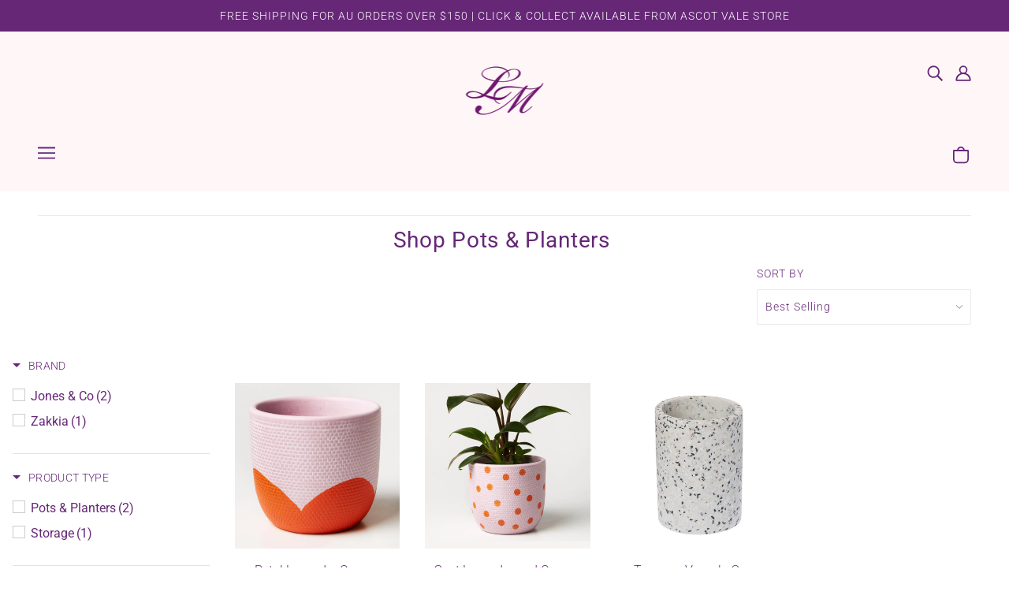

--- FILE ---
content_type: text/html; charset=utf-8
request_url: https://lisamelina.com/collections/pots-planters
body_size: 42557
content:
<!doctype html>
<!--[if (gt IE 9)|!(IE)]><!-->
  <html class="no-js" lang="en">
<!--<![endif]-->

  <head>
    <!-- Blockshop Theme - Version 6.3.0 by Troop Themes - http://troopthemes.com/ -->

    <meta charset="UTF-8">
    <meta http-equiv="X-UA-Compatible" content="IE=edge,chrome=1">
    <meta name="viewport" content="width=device-width, initial-scale=1.0, maximum-scale=5.0">
    
      <meta name="description" content="Shop Pots &amp;amp; Planters ">
    

    

<meta property="og:site_name" content="Lisa Melina">
<meta property="og:url" content="https://lisamelina.com/collections/pots-planters">
<meta property="og:title" content="Pots &amp; Planters">
<meta property="og:type" content="website">
<meta property="og:description" content="Shop Pots &amp;amp; Planters ">


<meta name="twitter:site" content="@">
<meta name="twitter:card" content="summary_large_image">
<meta name="twitter:title" content="Pots &amp; Planters">
<meta name="twitter:description" content="Shop Pots &amp;amp; Planters ">


    <link rel="canonical" href="https://lisamelina.com/collections/pots-planters">
    <link rel="preconnect" href="https://cdn.shopify.com">

    
      <link rel="shortcut icon" href="//lisamelina.com/cdn/shop/files/LM_Logo_Colour_x70_a3b6f3f7-fa79-4728-a9f9-68c06cf76589_32x32.png?v=1641212030" type="image/png">
    

    
      <title>Pots &amp; Planters | Lisa Melina</title>
    

    <script>window.performance && window.performance.mark && window.performance.mark('shopify.content_for_header.start');</script><meta id="shopify-digital-wallet" name="shopify-digital-wallet" content="/35893149834/digital_wallets/dialog">
<meta name="shopify-checkout-api-token" content="a3fe8787e13ed84919c48988d05316d9">
<meta id="in-context-paypal-metadata" data-shop-id="35893149834" data-venmo-supported="false" data-environment="production" data-locale="en_US" data-paypal-v4="true" data-currency="AUD">
<link rel="alternate" type="application/atom+xml" title="Feed" href="/collections/pots-planters.atom" />
<link rel="alternate" type="application/json+oembed" href="https://lisamelina.com/collections/pots-planters.oembed">
<script async="async" src="/checkouts/internal/preloads.js?locale=en-AU"></script>
<link rel="preconnect" href="https://shop.app" crossorigin="anonymous">
<script async="async" src="https://shop.app/checkouts/internal/preloads.js?locale=en-AU&shop_id=35893149834" crossorigin="anonymous"></script>
<script id="shopify-features" type="application/json">{"accessToken":"a3fe8787e13ed84919c48988d05316d9","betas":["rich-media-storefront-analytics"],"domain":"lisamelina.com","predictiveSearch":true,"shopId":35893149834,"locale":"en"}</script>
<script>var Shopify = Shopify || {};
Shopify.shop = "lisa-melina.myshopify.com";
Shopify.locale = "en";
Shopify.currency = {"active":"AUD","rate":"1.0"};
Shopify.country = "AU";
Shopify.theme = {"name":"JCI DIGITAL Website - BLOCKSHOP","id":102768771226,"schema_name":"Blockshop","schema_version":"6.3.0","theme_store_id":null,"role":"main"};
Shopify.theme.handle = "null";
Shopify.theme.style = {"id":null,"handle":null};
Shopify.cdnHost = "lisamelina.com/cdn";
Shopify.routes = Shopify.routes || {};
Shopify.routes.root = "/";</script>
<script type="module">!function(o){(o.Shopify=o.Shopify||{}).modules=!0}(window);</script>
<script>!function(o){function n(){var o=[];function n(){o.push(Array.prototype.slice.apply(arguments))}return n.q=o,n}var t=o.Shopify=o.Shopify||{};t.loadFeatures=n(),t.autoloadFeatures=n()}(window);</script>
<script>
  window.ShopifyPay = window.ShopifyPay || {};
  window.ShopifyPay.apiHost = "shop.app\/pay";
  window.ShopifyPay.redirectState = null;
</script>
<script id="shop-js-analytics" type="application/json">{"pageType":"collection"}</script>
<script defer="defer" async type="module" src="//lisamelina.com/cdn/shopifycloud/shop-js/modules/v2/client.init-shop-cart-sync_BdyHc3Nr.en.esm.js"></script>
<script defer="defer" async type="module" src="//lisamelina.com/cdn/shopifycloud/shop-js/modules/v2/chunk.common_Daul8nwZ.esm.js"></script>
<script type="module">
  await import("//lisamelina.com/cdn/shopifycloud/shop-js/modules/v2/client.init-shop-cart-sync_BdyHc3Nr.en.esm.js");
await import("//lisamelina.com/cdn/shopifycloud/shop-js/modules/v2/chunk.common_Daul8nwZ.esm.js");

  window.Shopify.SignInWithShop?.initShopCartSync?.({"fedCMEnabled":true,"windoidEnabled":true});

</script>
<script>
  window.Shopify = window.Shopify || {};
  if (!window.Shopify.featureAssets) window.Shopify.featureAssets = {};
  window.Shopify.featureAssets['shop-js'] = {"shop-cart-sync":["modules/v2/client.shop-cart-sync_QYOiDySF.en.esm.js","modules/v2/chunk.common_Daul8nwZ.esm.js"],"init-fed-cm":["modules/v2/client.init-fed-cm_DchLp9rc.en.esm.js","modules/v2/chunk.common_Daul8nwZ.esm.js"],"shop-button":["modules/v2/client.shop-button_OV7bAJc5.en.esm.js","modules/v2/chunk.common_Daul8nwZ.esm.js"],"init-windoid":["modules/v2/client.init-windoid_DwxFKQ8e.en.esm.js","modules/v2/chunk.common_Daul8nwZ.esm.js"],"shop-cash-offers":["modules/v2/client.shop-cash-offers_DWtL6Bq3.en.esm.js","modules/v2/chunk.common_Daul8nwZ.esm.js","modules/v2/chunk.modal_CQq8HTM6.esm.js"],"shop-toast-manager":["modules/v2/client.shop-toast-manager_CX9r1SjA.en.esm.js","modules/v2/chunk.common_Daul8nwZ.esm.js"],"init-shop-email-lookup-coordinator":["modules/v2/client.init-shop-email-lookup-coordinator_UhKnw74l.en.esm.js","modules/v2/chunk.common_Daul8nwZ.esm.js"],"pay-button":["modules/v2/client.pay-button_DzxNnLDY.en.esm.js","modules/v2/chunk.common_Daul8nwZ.esm.js"],"avatar":["modules/v2/client.avatar_BTnouDA3.en.esm.js"],"init-shop-cart-sync":["modules/v2/client.init-shop-cart-sync_BdyHc3Nr.en.esm.js","modules/v2/chunk.common_Daul8nwZ.esm.js"],"shop-login-button":["modules/v2/client.shop-login-button_D8B466_1.en.esm.js","modules/v2/chunk.common_Daul8nwZ.esm.js","modules/v2/chunk.modal_CQq8HTM6.esm.js"],"init-customer-accounts-sign-up":["modules/v2/client.init-customer-accounts-sign-up_C8fpPm4i.en.esm.js","modules/v2/client.shop-login-button_D8B466_1.en.esm.js","modules/v2/chunk.common_Daul8nwZ.esm.js","modules/v2/chunk.modal_CQq8HTM6.esm.js"],"init-shop-for-new-customer-accounts":["modules/v2/client.init-shop-for-new-customer-accounts_CVTO0Ztu.en.esm.js","modules/v2/client.shop-login-button_D8B466_1.en.esm.js","modules/v2/chunk.common_Daul8nwZ.esm.js","modules/v2/chunk.modal_CQq8HTM6.esm.js"],"init-customer-accounts":["modules/v2/client.init-customer-accounts_dRgKMfrE.en.esm.js","modules/v2/client.shop-login-button_D8B466_1.en.esm.js","modules/v2/chunk.common_Daul8nwZ.esm.js","modules/v2/chunk.modal_CQq8HTM6.esm.js"],"shop-follow-button":["modules/v2/client.shop-follow-button_CkZpjEct.en.esm.js","modules/v2/chunk.common_Daul8nwZ.esm.js","modules/v2/chunk.modal_CQq8HTM6.esm.js"],"lead-capture":["modules/v2/client.lead-capture_BntHBhfp.en.esm.js","modules/v2/chunk.common_Daul8nwZ.esm.js","modules/v2/chunk.modal_CQq8HTM6.esm.js"],"checkout-modal":["modules/v2/client.checkout-modal_CfxcYbTm.en.esm.js","modules/v2/chunk.common_Daul8nwZ.esm.js","modules/v2/chunk.modal_CQq8HTM6.esm.js"],"shop-login":["modules/v2/client.shop-login_Da4GZ2H6.en.esm.js","modules/v2/chunk.common_Daul8nwZ.esm.js","modules/v2/chunk.modal_CQq8HTM6.esm.js"],"payment-terms":["modules/v2/client.payment-terms_MV4M3zvL.en.esm.js","modules/v2/chunk.common_Daul8nwZ.esm.js","modules/v2/chunk.modal_CQq8HTM6.esm.js"]};
</script>
<script>(function() {
  var isLoaded = false;
  function asyncLoad() {
    if (isLoaded) return;
    isLoaded = true;
    var urls = ["https:\/\/chimpstatic.com\/mcjs-connected\/js\/users\/8161c11aef5d195b707052397\/73a2a500a02106785076ffea5.js?shop=lisa-melina.myshopify.com","\/\/cdn.shopify.com\/proxy\/6a92f18d6a1b90b526a489bcf9aa3f3f88883d9530eb72d042c58ec1a0b87cbd\/pdfflipbook.com\/script\/shopify\/?shop=lisa-melina.myshopify.com\u0026sp-cache-control=cHVibGljLCBtYXgtYWdlPTkwMA"];
    for (var i = 0; i < urls.length; i++) {
      var s = document.createElement('script');
      s.type = 'text/javascript';
      s.async = true;
      s.src = urls[i];
      var x = document.getElementsByTagName('script')[0];
      x.parentNode.insertBefore(s, x);
    }
  };
  if(window.attachEvent) {
    window.attachEvent('onload', asyncLoad);
  } else {
    window.addEventListener('load', asyncLoad, false);
  }
})();</script>
<script id="__st">var __st={"a":35893149834,"offset":39600,"reqid":"0a434de7-b8ab-4f46-968a-308a7246ffd8-1769029035","pageurl":"lisamelina.com\/collections\/pots-planters","u":"02ce29434454","p":"collection","rtyp":"collection","rid":181935407242};</script>
<script>window.ShopifyPaypalV4VisibilityTracking = true;</script>
<script id="captcha-bootstrap">!function(){'use strict';const t='contact',e='account',n='new_comment',o=[[t,t],['blogs',n],['comments',n],[t,'customer']],c=[[e,'customer_login'],[e,'guest_login'],[e,'recover_customer_password'],[e,'create_customer']],r=t=>t.map((([t,e])=>`form[action*='/${t}']:not([data-nocaptcha='true']) input[name='form_type'][value='${e}']`)).join(','),a=t=>()=>t?[...document.querySelectorAll(t)].map((t=>t.form)):[];function s(){const t=[...o],e=r(t);return a(e)}const i='password',u='form_key',d=['recaptcha-v3-token','g-recaptcha-response','h-captcha-response',i],f=()=>{try{return window.sessionStorage}catch{return}},m='__shopify_v',_=t=>t.elements[u];function p(t,e,n=!1){try{const o=window.sessionStorage,c=JSON.parse(o.getItem(e)),{data:r}=function(t){const{data:e,action:n}=t;return t[m]||n?{data:e,action:n}:{data:t,action:n}}(c);for(const[e,n]of Object.entries(r))t.elements[e]&&(t.elements[e].value=n);n&&o.removeItem(e)}catch(o){console.error('form repopulation failed',{error:o})}}const l='form_type',E='cptcha';function T(t){t.dataset[E]=!0}const w=window,h=w.document,L='Shopify',v='ce_forms',y='captcha';let A=!1;((t,e)=>{const n=(g='f06e6c50-85a8-45c8-87d0-21a2b65856fe',I='https://cdn.shopify.com/shopifycloud/storefront-forms-hcaptcha/ce_storefront_forms_captcha_hcaptcha.v1.5.2.iife.js',D={infoText:'Protected by hCaptcha',privacyText:'Privacy',termsText:'Terms'},(t,e,n)=>{const o=w[L][v],c=o.bindForm;if(c)return c(t,g,e,D).then(n);var r;o.q.push([[t,g,e,D],n]),r=I,A||(h.body.append(Object.assign(h.createElement('script'),{id:'captcha-provider',async:!0,src:r})),A=!0)});var g,I,D;w[L]=w[L]||{},w[L][v]=w[L][v]||{},w[L][v].q=[],w[L][y]=w[L][y]||{},w[L][y].protect=function(t,e){n(t,void 0,e),T(t)},Object.freeze(w[L][y]),function(t,e,n,w,h,L){const[v,y,A,g]=function(t,e,n){const i=e?o:[],u=t?c:[],d=[...i,...u],f=r(d),m=r(i),_=r(d.filter((([t,e])=>n.includes(e))));return[a(f),a(m),a(_),s()]}(w,h,L),I=t=>{const e=t.target;return e instanceof HTMLFormElement?e:e&&e.form},D=t=>v().includes(t);t.addEventListener('submit',(t=>{const e=I(t);if(!e)return;const n=D(e)&&!e.dataset.hcaptchaBound&&!e.dataset.recaptchaBound,o=_(e),c=g().includes(e)&&(!o||!o.value);(n||c)&&t.preventDefault(),c&&!n&&(function(t){try{if(!f())return;!function(t){const e=f();if(!e)return;const n=_(t);if(!n)return;const o=n.value;o&&e.removeItem(o)}(t);const e=Array.from(Array(32),(()=>Math.random().toString(36)[2])).join('');!function(t,e){_(t)||t.append(Object.assign(document.createElement('input'),{type:'hidden',name:u})),t.elements[u].value=e}(t,e),function(t,e){const n=f();if(!n)return;const o=[...t.querySelectorAll(`input[type='${i}']`)].map((({name:t})=>t)),c=[...d,...o],r={};for(const[a,s]of new FormData(t).entries())c.includes(a)||(r[a]=s);n.setItem(e,JSON.stringify({[m]:1,action:t.action,data:r}))}(t,e)}catch(e){console.error('failed to persist form',e)}}(e),e.submit())}));const S=(t,e)=>{t&&!t.dataset[E]&&(n(t,e.some((e=>e===t))),T(t))};for(const o of['focusin','change'])t.addEventListener(o,(t=>{const e=I(t);D(e)&&S(e,y())}));const B=e.get('form_key'),M=e.get(l),P=B&&M;t.addEventListener('DOMContentLoaded',(()=>{const t=y();if(P)for(const e of t)e.elements[l].value===M&&p(e,B);[...new Set([...A(),...v().filter((t=>'true'===t.dataset.shopifyCaptcha))])].forEach((e=>S(e,t)))}))}(h,new URLSearchParams(w.location.search),n,t,e,['guest_login'])})(!0,!0)}();</script>
<script integrity="sha256-4kQ18oKyAcykRKYeNunJcIwy7WH5gtpwJnB7kiuLZ1E=" data-source-attribution="shopify.loadfeatures" defer="defer" src="//lisamelina.com/cdn/shopifycloud/storefront/assets/storefront/load_feature-a0a9edcb.js" crossorigin="anonymous"></script>
<script crossorigin="anonymous" defer="defer" src="//lisamelina.com/cdn/shopifycloud/storefront/assets/shopify_pay/storefront-65b4c6d7.js?v=20250812"></script>
<script data-source-attribution="shopify.dynamic_checkout.dynamic.init">var Shopify=Shopify||{};Shopify.PaymentButton=Shopify.PaymentButton||{isStorefrontPortableWallets:!0,init:function(){window.Shopify.PaymentButton.init=function(){};var t=document.createElement("script");t.src="https://lisamelina.com/cdn/shopifycloud/portable-wallets/latest/portable-wallets.en.js",t.type="module",document.head.appendChild(t)}};
</script>
<script data-source-attribution="shopify.dynamic_checkout.buyer_consent">
  function portableWalletsHideBuyerConsent(e){var t=document.getElementById("shopify-buyer-consent"),n=document.getElementById("shopify-subscription-policy-button");t&&n&&(t.classList.add("hidden"),t.setAttribute("aria-hidden","true"),n.removeEventListener("click",e))}function portableWalletsShowBuyerConsent(e){var t=document.getElementById("shopify-buyer-consent"),n=document.getElementById("shopify-subscription-policy-button");t&&n&&(t.classList.remove("hidden"),t.removeAttribute("aria-hidden"),n.addEventListener("click",e))}window.Shopify?.PaymentButton&&(window.Shopify.PaymentButton.hideBuyerConsent=portableWalletsHideBuyerConsent,window.Shopify.PaymentButton.showBuyerConsent=portableWalletsShowBuyerConsent);
</script>
<script data-source-attribution="shopify.dynamic_checkout.cart.bootstrap">document.addEventListener("DOMContentLoaded",(function(){function t(){return document.querySelector("shopify-accelerated-checkout-cart, shopify-accelerated-checkout")}if(t())Shopify.PaymentButton.init();else{new MutationObserver((function(e,n){t()&&(Shopify.PaymentButton.init(),n.disconnect())})).observe(document.body,{childList:!0,subtree:!0})}}));
</script>
<link id="shopify-accelerated-checkout-styles" rel="stylesheet" media="screen" href="https://lisamelina.com/cdn/shopifycloud/portable-wallets/latest/accelerated-checkout-backwards-compat.css" crossorigin="anonymous">
<style id="shopify-accelerated-checkout-cart">
        #shopify-buyer-consent {
  margin-top: 1em;
  display: inline-block;
  width: 100%;
}

#shopify-buyer-consent.hidden {
  display: none;
}

#shopify-subscription-policy-button {
  background: none;
  border: none;
  padding: 0;
  text-decoration: underline;
  font-size: inherit;
  cursor: pointer;
}

#shopify-subscription-policy-button::before {
  box-shadow: none;
}

      </style>

<script>window.performance && window.performance.mark && window.performance.mark('shopify.content_for_header.end');</script>

    








<style>
  
  @font-face {
  font-family: Roboto;
  font-weight: 400;
  font-style: normal;
  font-display: swap;
  src: url("//lisamelina.com/cdn/fonts/roboto/roboto_n4.2019d890f07b1852f56ce63ba45b2db45d852cba.woff2") format("woff2"),
       url("//lisamelina.com/cdn/fonts/roboto/roboto_n4.238690e0007583582327135619c5f7971652fa9d.woff") format("woff");
}


  
  
    @font-face {
  font-family: Roboto;
  font-weight: 400;
  font-style: normal;
  font-display: swap;
  src: url("//lisamelina.com/cdn/fonts/roboto/roboto_n4.2019d890f07b1852f56ce63ba45b2db45d852cba.woff2") format("woff2"),
       url("//lisamelina.com/cdn/fonts/roboto/roboto_n4.238690e0007583582327135619c5f7971652fa9d.woff") format("woff");
}

  

  
  @font-face {
  font-family: Roboto;
  font-weight: 300;
  font-style: normal;
  font-display: swap;
  src: url("//lisamelina.com/cdn/fonts/roboto/roboto_n3.9ac06d5955eb603264929711f38e40623ddc14db.woff2") format("woff2"),
       url("//lisamelina.com/cdn/fonts/roboto/roboto_n3.797df4bf78042ba6106158fcf6a8d0e116fbfdae.woff") format("woff");
}


  
  
    @font-face {
  font-family: Roboto;
  font-weight: 400;
  font-style: normal;
  font-display: swap;
  src: url("//lisamelina.com/cdn/fonts/roboto/roboto_n4.2019d890f07b1852f56ce63ba45b2db45d852cba.woff2") format("woff2"),
       url("//lisamelina.com/cdn/fonts/roboto/roboto_n4.238690e0007583582327135619c5f7971652fa9d.woff") format("woff");
}

  

  
  @font-face {
  font-family: Roboto;
  font-weight: 300;
  font-style: normal;
  font-display: swap;
  src: url("//lisamelina.com/cdn/fonts/roboto/roboto_n3.9ac06d5955eb603264929711f38e40623ddc14db.woff2") format("woff2"),
       url("//lisamelina.com/cdn/fonts/roboto/roboto_n3.797df4bf78042ba6106158fcf6a8d0e116fbfdae.woff") format("woff");
}


  
  
    @font-face {
  font-family: Roboto;
  font-weight: 400;
  font-style: normal;
  font-display: swap;
  src: url("//lisamelina.com/cdn/fonts/roboto/roboto_n4.2019d890f07b1852f56ce63ba45b2db45d852cba.woff2") format("woff2"),
       url("//lisamelina.com/cdn/fonts/roboto/roboto_n4.238690e0007583582327135619c5f7971652fa9d.woff") format("woff");
}

  

  
  
    @font-face {
  font-family: Roboto;
  font-weight: 300;
  font-style: italic;
  font-display: swap;
  src: url("//lisamelina.com/cdn/fonts/roboto/roboto_i3.7ba64865c0576ce320cbaa5e1e04a91d9daa2d3a.woff2") format("woff2"),
       url("//lisamelina.com/cdn/fonts/roboto/roboto_i3.d974836b0cbb56a5fb4f6622c83b31968fe4c5d0.woff") format("woff");
}

  

  
  
    @font-face {
  font-family: Roboto;
  font-weight: 400;
  font-style: italic;
  font-display: swap;
  src: url("//lisamelina.com/cdn/fonts/roboto/roboto_i4.57ce898ccda22ee84f49e6b57ae302250655e2d4.woff2") format("woff2"),
       url("//lisamelina.com/cdn/fonts/roboto/roboto_i4.b21f3bd061cbcb83b824ae8c7671a82587b264bf.woff") format("woff");
}

  
</style>


    <style>
  :root {
    
  --font--section-heading--size: 28px;
  --font--block-heading--size: 20px;
  --font--heading--uppercase: normal;
  --font--paragraph--size: 16px;

  --font--heading--family: Roboto, sans-serif;
  --font--heading--weight: 400;
  --font--heading--normal-weight: 400;
  --font--heading--style: normal;

  --font--accent--family: Roboto, sans-serif;
  --font--accent--weight: 300;
  --font--accent--style: normal;

  --font--paragraph--family: Roboto, sans-serif;
  --font--paragraph--weight: 300;
  --font--paragraph--style: normal;
  --font--bolder-paragraph--weight: 400;

  --image--loading-animation: url('//lisamelina.com/cdn/shop/t/7/assets/AjaxLoader.gif?v=66431031005733996371592889759');
  --image--grabbing-icon: url('//lisamelina.com/cdn/shop/t/7/assets/grabbing.png?v=162995541551579154171592889766');



    --image--popup: url('//lisamelina.com/cdn/shopifycloud/storefront/assets/no-image-2048-a2addb12_1200x.gif');

    --color--accent: #662777;
    --color-text: #662777;
    --color-page-bg: #ffffff;
    --color-panel-bg: #f7f7f7;
    --color-badge-bdr: rgba(102, 39, 119, 0.05);
    --color-border: #ebebeb;
    --color-error: #f66767;
    --color-button: #ffffff;
    --color-button-bg: #662777;
    --color--body--light: #a53fc0;
    --color--alternative: #ffffff;
    --color-header: #662777;
    --color-header-bg: #fff7f7;
    --color-menubar: #662777;
    --color-cart: #662777;
    --color-footer: #662777;
    --color-footer-bg: #fff7f7;
    --color-slider-caption: #272727;
    --color-slider-caption-bg: #ffffff;
    --color-slider-button: #f7f7f7;
    --color-slider-button-bg: #662777;
    --color-slider-button-hover-bg: #474747;
    --color-slider-nav: #272727;
    --color-product-slider-bg: #ffffff;
    --color-featured-promo-bg: #f7f7f7;
    --color-social-feed-bg: #ffffff;
    --color-grid-sale: #ffffff;
    --color-grid-sale-bg: #272727;
    --color-grid-sold-out: #ffffff;
    --color-grid-sold-out-bg: #cccccc;
    --color-tabs-accordions: #ebebeb;
  }
</style>

    <link href="//lisamelina.com/cdn/shop/t/7/assets/theme.scss.css?v=159787030887823507651600302307" rel="stylesheet" type="text/css" media="all" />
    <link href="//lisamelina.com/cdn/shop/t/7/assets/theme--customizations.scss.css?v=136306746722091543541592889870" rel="stylesheet" type="text/css" media="all" />

    <script>
  var general_external_links_enabled = true,
  general_scroll_to_active_item = true,
  shop_url = 'https://lisamelina.com',
  shop_money_format = '${{amount}} AUD',
  popup_config = {
    enabled               : false,
    test_mode             : false,
    newsletter_enabled    : true,
    social_icons_enabled  : true,
    show_image_enabled    : '',
    image_link            : "",
    seconds_until         : 3,

    
    

    page_content          : '',
    days_until            : '7',
    storage_key           : 'troop_popup_storage'
  };

  popup_config.show_image_enabled = popup_config.show_image_enabled > 0 ? true : false;

  // newer naming convention
  var theme = {};
  theme.settings = {};
  theme.translations = {};
  theme.classes = {};
  theme.utils = {};
  theme.urls = {};
  theme.templates = {};
  theme.partials = {};

  theme.settings.cart_type = 'drawer';
  theme.translations.newsletter_email_blank = 'Email field is blank';
  theme.translations.cart_item = 'Item';
  theme.translations.cart_items = 'Items';
  theme.preload_image = '//lisamelina.com/cdn/shop/t/7/assets/popup.jpg?v=942';
  theme.urls.cart = '/cart';
  theme.urls.collections = '/collections';
  theme.urls.product_recommendations = '/recommendations/products';
  theme.urls.search = '/search';

  // LazySizes
  window.lazySizesConfig = window.lazySizesConfig || {};
  window.lazySizesConfig.expand = 1200;
  window.lazySizesConfig.loadMode = 3;
  window.lazySizesConfig.ricTimeout = 50;
</script>

    <script src="//lisamelina.com/cdn/shop/t/7/assets/lazysizes.min.js?v=89211285363418916191592889767" type="text/javascript"></script>

    

    <script src="//lisamelina.com/cdn/shop/t/7/assets/theme.min.js?v=55545185890766886751600331947" type="text/javascript"></script>

  
<!--begin-bc-sf-filter-css-->
  <style data-id="bc-sf-filter-style" type="text/css">
      #bc-sf-filter-options-wrapper .bc-sf-filter-option-block .bc-sf-filter-block-title h3,
      #bc-sf-filter-tree-h .bc-sf-filter-option-block .bc-sf-filter-block-title a {color: rgba(102,39,119,1) !important;font-weight: 300 !important;font-family: Roboto !important;}
    
     .bc-sf-filter-option-block .bc-sf-filter-block-title h3>span:before {border-top-color: rgba(102,39,119,1) !important;}
      .bc-sf-filter-option-block .bc-sf-filter-block-title h3>span.up:before {border-bottom-color: rgba(102,39,119,1) !important;}
    
      #bc-sf-filter-options-wrapper .bc-sf-filter-option-block .bc-sf-filter-block-content ul li a,
      #bc-sf-filter-tree-h .bc-sf-filter-option-block .bc-sf-filter-block-content ul li a,
      .bc-sf-filter-option-block-sub_category .bc-sf-filter-block-content ul li h3 a,
      .bc-sf-filter-selection-wrapper .bc-sf-filter-selected-items .selected-item>a,
      .bc-sf-filter-selection-wrapper .bc-sf-filter-block-title h3,
      .bc-sf-filter-clear, 
      .bc-sf-filter-clear-all{color: rgba(102,39,119,1) !important;font-family: Roboto !important;}
    
      .bc-sf-filter-option-block-sub_category .bc-sf-filter-option-single-list li span.sub-icon:before {border-top-color: rgba(102,39,119,1) !important;}
      .bc-sf-filter-option-block-sub_category .bc-sf-filter-option-single-list li span.sub-icon.sub-up:before {border-bottom-color: rgba(102,39,119,1) !important;}

      #bc-sf-filter-tree-mobile button {color: rgba(102,39,119,1) !important;font-weight: 300 !important;font-family: Roboto !important;background: rgba(255,247,247,1) !important;}
    </style><link href="//lisamelina.com/cdn/shop/t/7/assets/bc-sf-filter.scss.css?v=104530001438134847991700743777" rel="stylesheet" type="text/css" media="all" />
<!--end-bc-sf-filter-css-->



<!-- "snippets/sca-quick-view-init.liquid" was not rendered, the associated app was uninstalled -->
 <meta property="og:image" content="https://cdn.shopify.com/s/files/1/0358/9314/9834/files/LM_Logo_Colour.png?height=628&pad_color=fff&v=1613540154&width=1200" />
<meta property="og:image:secure_url" content="https://cdn.shopify.com/s/files/1/0358/9314/9834/files/LM_Logo_Colour.png?height=628&pad_color=fff&v=1613540154&width=1200" />
<meta property="og:image:width" content="1200" />
<meta property="og:image:height" content="628" />
<link href="https://monorail-edge.shopifysvc.com" rel="dns-prefetch">
<script>(function(){if ("sendBeacon" in navigator && "performance" in window) {try {var session_token_from_headers = performance.getEntriesByType('navigation')[0].serverTiming.find(x => x.name == '_s').description;} catch {var session_token_from_headers = undefined;}var session_cookie_matches = document.cookie.match(/_shopify_s=([^;]*)/);var session_token_from_cookie = session_cookie_matches && session_cookie_matches.length === 2 ? session_cookie_matches[1] : "";var session_token = session_token_from_headers || session_token_from_cookie || "";function handle_abandonment_event(e) {var entries = performance.getEntries().filter(function(entry) {return /monorail-edge.shopifysvc.com/.test(entry.name);});if (!window.abandonment_tracked && entries.length === 0) {window.abandonment_tracked = true;var currentMs = Date.now();var navigation_start = performance.timing.navigationStart;var payload = {shop_id: 35893149834,url: window.location.href,navigation_start,duration: currentMs - navigation_start,session_token,page_type: "collection"};window.navigator.sendBeacon("https://monorail-edge.shopifysvc.com/v1/produce", JSON.stringify({schema_id: "online_store_buyer_site_abandonment/1.1",payload: payload,metadata: {event_created_at_ms: currentMs,event_sent_at_ms: currentMs}}));}}window.addEventListener('pagehide', handle_abandonment_event);}}());</script>
<script id="web-pixels-manager-setup">(function e(e,d,r,n,o){if(void 0===o&&(o={}),!Boolean(null===(a=null===(i=window.Shopify)||void 0===i?void 0:i.analytics)||void 0===a?void 0:a.replayQueue)){var i,a;window.Shopify=window.Shopify||{};var t=window.Shopify;t.analytics=t.analytics||{};var s=t.analytics;s.replayQueue=[],s.publish=function(e,d,r){return s.replayQueue.push([e,d,r]),!0};try{self.performance.mark("wpm:start")}catch(e){}var l=function(){var e={modern:/Edge?\/(1{2}[4-9]|1[2-9]\d|[2-9]\d{2}|\d{4,})\.\d+(\.\d+|)|Firefox\/(1{2}[4-9]|1[2-9]\d|[2-9]\d{2}|\d{4,})\.\d+(\.\d+|)|Chrom(ium|e)\/(9{2}|\d{3,})\.\d+(\.\d+|)|(Maci|X1{2}).+ Version\/(15\.\d+|(1[6-9]|[2-9]\d|\d{3,})\.\d+)([,.]\d+|)( \(\w+\)|)( Mobile\/\w+|) Safari\/|Chrome.+OPR\/(9{2}|\d{3,})\.\d+\.\d+|(CPU[ +]OS|iPhone[ +]OS|CPU[ +]iPhone|CPU IPhone OS|CPU iPad OS)[ +]+(15[._]\d+|(1[6-9]|[2-9]\d|\d{3,})[._]\d+)([._]\d+|)|Android:?[ /-](13[3-9]|1[4-9]\d|[2-9]\d{2}|\d{4,})(\.\d+|)(\.\d+|)|Android.+Firefox\/(13[5-9]|1[4-9]\d|[2-9]\d{2}|\d{4,})\.\d+(\.\d+|)|Android.+Chrom(ium|e)\/(13[3-9]|1[4-9]\d|[2-9]\d{2}|\d{4,})\.\d+(\.\d+|)|SamsungBrowser\/([2-9]\d|\d{3,})\.\d+/,legacy:/Edge?\/(1[6-9]|[2-9]\d|\d{3,})\.\d+(\.\d+|)|Firefox\/(5[4-9]|[6-9]\d|\d{3,})\.\d+(\.\d+|)|Chrom(ium|e)\/(5[1-9]|[6-9]\d|\d{3,})\.\d+(\.\d+|)([\d.]+$|.*Safari\/(?![\d.]+ Edge\/[\d.]+$))|(Maci|X1{2}).+ Version\/(10\.\d+|(1[1-9]|[2-9]\d|\d{3,})\.\d+)([,.]\d+|)( \(\w+\)|)( Mobile\/\w+|) Safari\/|Chrome.+OPR\/(3[89]|[4-9]\d|\d{3,})\.\d+\.\d+|(CPU[ +]OS|iPhone[ +]OS|CPU[ +]iPhone|CPU IPhone OS|CPU iPad OS)[ +]+(10[._]\d+|(1[1-9]|[2-9]\d|\d{3,})[._]\d+)([._]\d+|)|Android:?[ /-](13[3-9]|1[4-9]\d|[2-9]\d{2}|\d{4,})(\.\d+|)(\.\d+|)|Mobile Safari.+OPR\/([89]\d|\d{3,})\.\d+\.\d+|Android.+Firefox\/(13[5-9]|1[4-9]\d|[2-9]\d{2}|\d{4,})\.\d+(\.\d+|)|Android.+Chrom(ium|e)\/(13[3-9]|1[4-9]\d|[2-9]\d{2}|\d{4,})\.\d+(\.\d+|)|Android.+(UC? ?Browser|UCWEB|U3)[ /]?(15\.([5-9]|\d{2,})|(1[6-9]|[2-9]\d|\d{3,})\.\d+)\.\d+|SamsungBrowser\/(5\.\d+|([6-9]|\d{2,})\.\d+)|Android.+MQ{2}Browser\/(14(\.(9|\d{2,})|)|(1[5-9]|[2-9]\d|\d{3,})(\.\d+|))(\.\d+|)|K[Aa][Ii]OS\/(3\.\d+|([4-9]|\d{2,})\.\d+)(\.\d+|)/},d=e.modern,r=e.legacy,n=navigator.userAgent;return n.match(d)?"modern":n.match(r)?"legacy":"unknown"}(),u="modern"===l?"modern":"legacy",c=(null!=n?n:{modern:"",legacy:""})[u],f=function(e){return[e.baseUrl,"/wpm","/b",e.hashVersion,"modern"===e.buildTarget?"m":"l",".js"].join("")}({baseUrl:d,hashVersion:r,buildTarget:u}),m=function(e){var d=e.version,r=e.bundleTarget,n=e.surface,o=e.pageUrl,i=e.monorailEndpoint;return{emit:function(e){var a=e.status,t=e.errorMsg,s=(new Date).getTime(),l=JSON.stringify({metadata:{event_sent_at_ms:s},events:[{schema_id:"web_pixels_manager_load/3.1",payload:{version:d,bundle_target:r,page_url:o,status:a,surface:n,error_msg:t},metadata:{event_created_at_ms:s}}]});if(!i)return console&&console.warn&&console.warn("[Web Pixels Manager] No Monorail endpoint provided, skipping logging."),!1;try{return self.navigator.sendBeacon.bind(self.navigator)(i,l)}catch(e){}var u=new XMLHttpRequest;try{return u.open("POST",i,!0),u.setRequestHeader("Content-Type","text/plain"),u.send(l),!0}catch(e){return console&&console.warn&&console.warn("[Web Pixels Manager] Got an unhandled error while logging to Monorail."),!1}}}}({version:r,bundleTarget:l,surface:e.surface,pageUrl:self.location.href,monorailEndpoint:e.monorailEndpoint});try{o.browserTarget=l,function(e){var d=e.src,r=e.async,n=void 0===r||r,o=e.onload,i=e.onerror,a=e.sri,t=e.scriptDataAttributes,s=void 0===t?{}:t,l=document.createElement("script"),u=document.querySelector("head"),c=document.querySelector("body");if(l.async=n,l.src=d,a&&(l.integrity=a,l.crossOrigin="anonymous"),s)for(var f in s)if(Object.prototype.hasOwnProperty.call(s,f))try{l.dataset[f]=s[f]}catch(e){}if(o&&l.addEventListener("load",o),i&&l.addEventListener("error",i),u)u.appendChild(l);else{if(!c)throw new Error("Did not find a head or body element to append the script");c.appendChild(l)}}({src:f,async:!0,onload:function(){if(!function(){var e,d;return Boolean(null===(d=null===(e=window.Shopify)||void 0===e?void 0:e.analytics)||void 0===d?void 0:d.initialized)}()){var d=window.webPixelsManager.init(e)||void 0;if(d){var r=window.Shopify.analytics;r.replayQueue.forEach((function(e){var r=e[0],n=e[1],o=e[2];d.publishCustomEvent(r,n,o)})),r.replayQueue=[],r.publish=d.publishCustomEvent,r.visitor=d.visitor,r.initialized=!0}}},onerror:function(){return m.emit({status:"failed",errorMsg:"".concat(f," has failed to load")})},sri:function(e){var d=/^sha384-[A-Za-z0-9+/=]+$/;return"string"==typeof e&&d.test(e)}(c)?c:"",scriptDataAttributes:o}),m.emit({status:"loading"})}catch(e){m.emit({status:"failed",errorMsg:(null==e?void 0:e.message)||"Unknown error"})}}})({shopId: 35893149834,storefrontBaseUrl: "https://lisamelina.com",extensionsBaseUrl: "https://extensions.shopifycdn.com/cdn/shopifycloud/web-pixels-manager",monorailEndpoint: "https://monorail-edge.shopifysvc.com/unstable/produce_batch",surface: "storefront-renderer",enabledBetaFlags: ["2dca8a86"],webPixelsConfigList: [{"id":"245792950","configuration":"{\"pixel_id\":\"621207812091578\",\"pixel_type\":\"facebook_pixel\",\"metaapp_system_user_token\":\"-\"}","eventPayloadVersion":"v1","runtimeContext":"OPEN","scriptVersion":"ca16bc87fe92b6042fbaa3acc2fbdaa6","type":"APP","apiClientId":2329312,"privacyPurposes":["ANALYTICS","MARKETING","SALE_OF_DATA"],"dataSharingAdjustments":{"protectedCustomerApprovalScopes":["read_customer_address","read_customer_email","read_customer_name","read_customer_personal_data","read_customer_phone"]}},{"id":"shopify-app-pixel","configuration":"{}","eventPayloadVersion":"v1","runtimeContext":"STRICT","scriptVersion":"0450","apiClientId":"shopify-pixel","type":"APP","privacyPurposes":["ANALYTICS","MARKETING"]},{"id":"shopify-custom-pixel","eventPayloadVersion":"v1","runtimeContext":"LAX","scriptVersion":"0450","apiClientId":"shopify-pixel","type":"CUSTOM","privacyPurposes":["ANALYTICS","MARKETING"]}],isMerchantRequest: false,initData: {"shop":{"name":"Lisa Melina","paymentSettings":{"currencyCode":"AUD"},"myshopifyDomain":"lisa-melina.myshopify.com","countryCode":"AU","storefrontUrl":"https:\/\/lisamelina.com"},"customer":null,"cart":null,"checkout":null,"productVariants":[],"purchasingCompany":null},},"https://lisamelina.com/cdn","fcfee988w5aeb613cpc8e4bc33m6693e112",{"modern":"","legacy":""},{"shopId":"35893149834","storefrontBaseUrl":"https:\/\/lisamelina.com","extensionBaseUrl":"https:\/\/extensions.shopifycdn.com\/cdn\/shopifycloud\/web-pixels-manager","surface":"storefront-renderer","enabledBetaFlags":"[\"2dca8a86\"]","isMerchantRequest":"false","hashVersion":"fcfee988w5aeb613cpc8e4bc33m6693e112","publish":"custom","events":"[[\"page_viewed\",{}],[\"collection_viewed\",{\"collection\":{\"id\":\"181935407242\",\"title\":\"Pots \u0026 Planters\",\"productVariants\":[{\"price\":{\"amount\":25.95,\"currencyCode\":\"AUD\"},\"product\":{\"title\":\"Spot Lavender and Orange\",\"vendor\":\"Jones \u0026 Co\",\"id\":\"7030227140790\",\"untranslatedTitle\":\"Spot Lavender and Orange\",\"url\":\"\/products\/spot-lavender-and-orange\",\"type\":\"Pots \u0026 Planters\"},\"id\":\"40581962858678\",\"image\":{\"src\":\"\/\/lisamelina.com\/cdn\/shop\/products\/ml376_800x_aa65c697-f96a-4cde-9831-e86d6ac58827.png?v=1634041891\"},\"sku\":\"\",\"title\":\"Default Title\",\"untranslatedTitle\":\"Default Title\"},{\"price\":{\"amount\":25.95,\"currencyCode\":\"AUD\"},\"product\":{\"title\":\"Petal Lavender Orange\",\"vendor\":\"Jones \u0026 Co\",\"id\":\"7030258008246\",\"untranslatedTitle\":\"Petal Lavender Orange\",\"url\":\"\/products\/petal-lavender-orange\",\"type\":\"Pots \u0026 Planters\"},\"id\":\"40582068338870\",\"image\":{\"src\":\"\/\/lisamelina.com\/cdn\/shop\/products\/ml375_800x_8bcedcb1-89c7-4951-9f85-5c1fc13f04ec.png?v=1634046963\"},\"sku\":\"\",\"title\":\"Default Title\",\"untranslatedTitle\":\"Default Title\"},{\"price\":{\"amount\":59.0,\"currencyCode\":\"AUD\"},\"product\":{\"title\":\"Terrazzo Vessel - Snow\",\"vendor\":\"Zakkia\",\"id\":\"5127008092298\",\"untranslatedTitle\":\"Terrazzo Vessel - Snow\",\"url\":\"\/products\/terrazzo-vessel-snow\",\"type\":\"Storage\"},\"id\":\"33997382549642\",\"image\":{\"src\":\"\/\/lisamelina.com\/cdn\/shop\/products\/800x800Templatecopy_d7237765-5056-400c-9a4a-78694145310b.jpg?v=1596624393\"},\"sku\":\"\",\"title\":\"Default Title\",\"untranslatedTitle\":\"Default Title\"}]}}]]"});</script><script>
  window.ShopifyAnalytics = window.ShopifyAnalytics || {};
  window.ShopifyAnalytics.meta = window.ShopifyAnalytics.meta || {};
  window.ShopifyAnalytics.meta.currency = 'AUD';
  var meta = {"products":[{"id":7030227140790,"gid":"gid:\/\/shopify\/Product\/7030227140790","vendor":"Jones \u0026 Co","type":"Pots \u0026 Planters","handle":"spot-lavender-and-orange","variants":[{"id":40581962858678,"price":2595,"name":"Spot Lavender and Orange","public_title":null,"sku":""}],"remote":false},{"id":7030258008246,"gid":"gid:\/\/shopify\/Product\/7030258008246","vendor":"Jones \u0026 Co","type":"Pots \u0026 Planters","handle":"petal-lavender-orange","variants":[{"id":40582068338870,"price":2595,"name":"Petal Lavender Orange","public_title":null,"sku":""}],"remote":false},{"id":5127008092298,"gid":"gid:\/\/shopify\/Product\/5127008092298","vendor":"Zakkia","type":"Storage","handle":"terrazzo-vessel-snow","variants":[{"id":33997382549642,"price":5900,"name":"Terrazzo Vessel - Snow","public_title":null,"sku":""}],"remote":false}],"page":{"pageType":"collection","resourceType":"collection","resourceId":181935407242,"requestId":"0a434de7-b8ab-4f46-968a-308a7246ffd8-1769029035"}};
  for (var attr in meta) {
    window.ShopifyAnalytics.meta[attr] = meta[attr];
  }
</script>
<script class="analytics">
  (function () {
    var customDocumentWrite = function(content) {
      var jquery = null;

      if (window.jQuery) {
        jquery = window.jQuery;
      } else if (window.Checkout && window.Checkout.$) {
        jquery = window.Checkout.$;
      }

      if (jquery) {
        jquery('body').append(content);
      }
    };

    var hasLoggedConversion = function(token) {
      if (token) {
        return document.cookie.indexOf('loggedConversion=' + token) !== -1;
      }
      return false;
    }

    var setCookieIfConversion = function(token) {
      if (token) {
        var twoMonthsFromNow = new Date(Date.now());
        twoMonthsFromNow.setMonth(twoMonthsFromNow.getMonth() + 2);

        document.cookie = 'loggedConversion=' + token + '; expires=' + twoMonthsFromNow;
      }
    }

    var trekkie = window.ShopifyAnalytics.lib = window.trekkie = window.trekkie || [];
    if (trekkie.integrations) {
      return;
    }
    trekkie.methods = [
      'identify',
      'page',
      'ready',
      'track',
      'trackForm',
      'trackLink'
    ];
    trekkie.factory = function(method) {
      return function() {
        var args = Array.prototype.slice.call(arguments);
        args.unshift(method);
        trekkie.push(args);
        return trekkie;
      };
    };
    for (var i = 0; i < trekkie.methods.length; i++) {
      var key = trekkie.methods[i];
      trekkie[key] = trekkie.factory(key);
    }
    trekkie.load = function(config) {
      trekkie.config = config || {};
      trekkie.config.initialDocumentCookie = document.cookie;
      var first = document.getElementsByTagName('script')[0];
      var script = document.createElement('script');
      script.type = 'text/javascript';
      script.onerror = function(e) {
        var scriptFallback = document.createElement('script');
        scriptFallback.type = 'text/javascript';
        scriptFallback.onerror = function(error) {
                var Monorail = {
      produce: function produce(monorailDomain, schemaId, payload) {
        var currentMs = new Date().getTime();
        var event = {
          schema_id: schemaId,
          payload: payload,
          metadata: {
            event_created_at_ms: currentMs,
            event_sent_at_ms: currentMs
          }
        };
        return Monorail.sendRequest("https://" + monorailDomain + "/v1/produce", JSON.stringify(event));
      },
      sendRequest: function sendRequest(endpointUrl, payload) {
        // Try the sendBeacon API
        if (window && window.navigator && typeof window.navigator.sendBeacon === 'function' && typeof window.Blob === 'function' && !Monorail.isIos12()) {
          var blobData = new window.Blob([payload], {
            type: 'text/plain'
          });

          if (window.navigator.sendBeacon(endpointUrl, blobData)) {
            return true;
          } // sendBeacon was not successful

        } // XHR beacon

        var xhr = new XMLHttpRequest();

        try {
          xhr.open('POST', endpointUrl);
          xhr.setRequestHeader('Content-Type', 'text/plain');
          xhr.send(payload);
        } catch (e) {
          console.log(e);
        }

        return false;
      },
      isIos12: function isIos12() {
        return window.navigator.userAgent.lastIndexOf('iPhone; CPU iPhone OS 12_') !== -1 || window.navigator.userAgent.lastIndexOf('iPad; CPU OS 12_') !== -1;
      }
    };
    Monorail.produce('monorail-edge.shopifysvc.com',
      'trekkie_storefront_load_errors/1.1',
      {shop_id: 35893149834,
      theme_id: 102768771226,
      app_name: "storefront",
      context_url: window.location.href,
      source_url: "//lisamelina.com/cdn/s/trekkie.storefront.cd680fe47e6c39ca5d5df5f0a32d569bc48c0f27.min.js"});

        };
        scriptFallback.async = true;
        scriptFallback.src = '//lisamelina.com/cdn/s/trekkie.storefront.cd680fe47e6c39ca5d5df5f0a32d569bc48c0f27.min.js';
        first.parentNode.insertBefore(scriptFallback, first);
      };
      script.async = true;
      script.src = '//lisamelina.com/cdn/s/trekkie.storefront.cd680fe47e6c39ca5d5df5f0a32d569bc48c0f27.min.js';
      first.parentNode.insertBefore(script, first);
    };
    trekkie.load(
      {"Trekkie":{"appName":"storefront","development":false,"defaultAttributes":{"shopId":35893149834,"isMerchantRequest":null,"themeId":102768771226,"themeCityHash":"8205430211433710257","contentLanguage":"en","currency":"AUD","eventMetadataId":"ffebb45c-594a-44bc-838f-82a5959d95e5"},"isServerSideCookieWritingEnabled":true,"monorailRegion":"shop_domain","enabledBetaFlags":["65f19447"]},"Session Attribution":{},"S2S":{"facebookCapiEnabled":true,"source":"trekkie-storefront-renderer","apiClientId":580111}}
    );

    var loaded = false;
    trekkie.ready(function() {
      if (loaded) return;
      loaded = true;

      window.ShopifyAnalytics.lib = window.trekkie;

      var originalDocumentWrite = document.write;
      document.write = customDocumentWrite;
      try { window.ShopifyAnalytics.merchantGoogleAnalytics.call(this); } catch(error) {};
      document.write = originalDocumentWrite;

      window.ShopifyAnalytics.lib.page(null,{"pageType":"collection","resourceType":"collection","resourceId":181935407242,"requestId":"0a434de7-b8ab-4f46-968a-308a7246ffd8-1769029035","shopifyEmitted":true});

      var match = window.location.pathname.match(/checkouts\/(.+)\/(thank_you|post_purchase)/)
      var token = match? match[1]: undefined;
      if (!hasLoggedConversion(token)) {
        setCookieIfConversion(token);
        window.ShopifyAnalytics.lib.track("Viewed Product Category",{"currency":"AUD","category":"Collection: pots-planters","collectionName":"pots-planters","collectionId":181935407242,"nonInteraction":true},undefined,undefined,{"shopifyEmitted":true});
      }
    });


        var eventsListenerScript = document.createElement('script');
        eventsListenerScript.async = true;
        eventsListenerScript.src = "//lisamelina.com/cdn/shopifycloud/storefront/assets/shop_events_listener-3da45d37.js";
        document.getElementsByTagName('head')[0].appendChild(eventsListenerScript);

})();</script>
<script
  defer
  src="https://lisamelina.com/cdn/shopifycloud/perf-kit/shopify-perf-kit-3.0.4.min.js"
  data-application="storefront-renderer"
  data-shop-id="35893149834"
  data-render-region="gcp-us-central1"
  data-page-type="collection"
  data-theme-instance-id="102768771226"
  data-theme-name="Blockshop"
  data-theme-version="6.3.0"
  data-monorail-region="shop_domain"
  data-resource-timing-sampling-rate="10"
  data-shs="true"
  data-shs-beacon="true"
  data-shs-export-with-fetch="true"
  data-shs-logs-sample-rate="1"
  data-shs-beacon-endpoint="https://lisamelina.com/api/collect"
></script>
</head>

  <body class="page-pots-amp-planters template-collection">

    <div
      class="off-canvas--viewport"
      data-js-class="OffCanvas"
      data-off-canvas--state="closed"
    >
      <div class="off-canvas--overlay"></div>
      <div class="off-canvas--close">
        
    <svg class="icon--root icon--cross" viewBox="0 0 20 20">
      <path d="M10 8.727L17.944.783l1.273 1.273L11.273 10l7.944 7.944-1.273 1.273L10 11.273l-7.944 7.944-1.273-1.273L8.727 10 .783 2.056 2.056.783 10 8.727z" fill-rule="nonzero" />
    </svg>

  
      </div>

      <div class="off-canvas--left-sidebar">
        <div class="mobile-nav--header">
  
    <div class="mobile-nav--search font--accent">
      <a href="/search">Search</a>
    </div>
  

  
    <div class="mobile-nav--login font--accent">
      
        
        

        
          <a href="/account/login" id="customer_login_link">View account</a>
        
      
    </div>
  
</div>

<div class="mobile-nav--menu font--accent"></div>

<div class="mobile-nav--localization"></div>
      </div>

      <div class="off-canvas--right-sidebar">
        
          

















<div
  class="cart--root"
  data-view="mobile"
  data-js-class="Cart"
  data-has-items="false"
>
  <div class="cart--header">
    <h1 class="cart--title font--section-heading">Your Cart</h1>
  </div>
  <form class="cart--form" action="/cart" method="post" novalidate="">

    
        <div class="cart--body">
          
          
        </div>
    

    <div class="cart--footer">
      
        <div class="cart--notes">
          <label for="cart-note" class="cart--notes--heading">Leave a note with your order</label>
          <textarea class="cart--notes--textarea"
                    id="cart-note"
                    name="note"></textarea>
        </div>
      
      <div class="cart--totals"><!-- Final cart total -->
        <div class="cart--total">
          <div class="font--block-heading">Total</div>
          <div class="cart--total--price font--accent money">
            $0.00 AUD
          </div>
        </div>

        <div class="cart--tax-info font--paragraph">
          Shipping &amp; taxes calculated at checkout
        </div>

        <div class="cart--nav">
          <div class="cart--continue-shopping font--block-link">
            <a href="/collections/all">
              Continue Shopping
            </a>
          </div>

          <button class="cart--checkout-button font--button" type="submit" name="checkout">
            Checkout
          </button>
        </div>

      

      </div>
    </div>
  </form>

  <div class="cart--no-items font--paragraph"><span class='rte-content'>Your cart is currently empty.<br/> <a href='/collections/all'>Click here to continue shopping</a>.</span></div>
</div>
        
      </div>

      <div class="off-canvas--main-content">
        <div id="shopify-section-announcement" class="shopify-section">









<div
  class="announcement--root"
  data-section-id="announcement"
  data-section-type="announcement"
  data-js-class="IndexAnnouncement"
  data-alternative-color="true"
  style="background-color: #662777;"
>


  

  <div class="announcement--wrapper">
    

    
      <div class="announcement--text font--accent">
      FREE SHIPPING FOR AU ORDERS  OVER $150  | CLICK &amp; COLLECT AVAILABLE FROM ASCOT VALE STORE
      </div>
    
  </div>

  


</div>

</div>
        <div id="shopify-section-header" class="shopify-section section--header">









  <style>
    header .logo-image {
      max-height: 70px;
    }

    .header--top-row {
      height: 86px;
    }
  </style>


<header
  class="header--root"
  data-section-id="header"
  data-section-type="header-section"
  data-js-class="Header"
  data-center-logo="true"
  data-center-menu="true"
  
    data-header--menu-transparent="false"
  
>

  <div class="header--y-menu-for-off-canvas">
    



<nav
  class="y-menu"
  data-js-class="FrameworkYMenu"
>
  <ul class="y-menu--level-1--container">

    
    
    

      <li
        class="y-menu--level-1--link font--accent"
        data-y-menu--depth="1"
        data-y-menu--open="false"
        data-link-id="new"
      >

        
          <a href="/collections/new">NEW</a>
        

          
          
          

      </li>
    

      <li
        class="y-menu--level-1--link font--accent"
        data-y-menu--depth="3"
        data-y-menu--open="false"
        data-link-id="brands"
      >

        
          <a
            href="/collections/brands"
            data-submenu="true"
            aria-haspopup="true"
            aria-expanded="false"
            aria-controls="y-menu--sub-brands"
          >
            BRANDS
            
    <svg class="icon--root icon--chevron-right--small" viewBox="0 0 8 14">
      <path d="M6.274 7.202L.408 1.336l.707-.707 6.573 6.573-.096.096-6.573 6.573-.707-.707 5.962-5.962z" fill-rule="nonzero" />
    </svg>

  
          </a>
        

          
          
            
            

            <ul
              class="y-menu--level-2--container"
              
                data-y-menu--parent-link="level-2"
              
              id="y-menu--sub-brands"
            >

              <li class="y-menu--back-link">
                <a href="#">
                  
    <svg class="icon--root icon--chevron-left--small" viewBox="0 0 8 14">
      <path d="M1.726 7.298l5.866 5.866-.707.707L.312 7.298l.096-.096L6.981.629l.707.707-5.962 5.962z" fill-rule="nonzero" />
    </svg>

   Back
                </a>
              </li>

              
                <li class="y-menu--parent-link"><a href="/collections/brands">
                  BRANDS
                </a></li>
              

              
              

                <li
                  class="y-menu--level-2--link font--accent"
                  data-link-id="brands--all-brands"
                >
                  <a href="/collections/brands" data-submenu="true">
                    All Brands
                    
                  </a>

                  
                  
                  

                </li>
              

                <li
                  class="y-menu--level-2--link font--accent"
                  data-link-id="brands--a-l"
                >
                  <a href="/collections/a-l-1" data-submenu="true">
                    A - L
                    
                      
    <svg class="icon--root icon--chevron-right--small" viewBox="0 0 8 14">
      <path d="M6.274 7.202L.408 1.336l.707-.707 6.573 6.573-.096.096-6.573 6.573-.707-.707 5.962-5.962z" fill-rule="nonzero" />
    </svg>

  
                    
                  </a>

                  
                  
                    
                    

                    <ul
                      class="y-menu--level-3--container"
                      
                        data-y-menu--parent-link="level-3"
                      
                    >
                      <li class="y-menu--back-link"><a href="/collections/a-l-1">
                        
    <svg class="icon--root icon--chevron-left--small" viewBox="0 0 8 14">
      <path d="M1.726 7.298l5.866 5.866-.707.707L.312 7.298l.096-.096L6.981.629l.707.707-5.962 5.962z" fill-rule="nonzero" />
    </svg>

   Back
                      </a></li>

                      
                        <li class="y-menu--parent-link"><a href="/collections/a-l-1">
                          A - L
                        </a></li>
                      

                      
                      
                        <li
                          class="y-menu--level-3--link font--accent"
                          data-link-id="brands--a-l--acca-kappa"
                        >
                          <a href="/collections/acca-kappa">
                            Acca Kappa
                          </a>
                        </li>
                      
                        <li
                          class="y-menu--level-3--link font--accent"
                          data-link-id="brands--a-l--amly"
                        >
                          <a href="/collections/amly">
                            Amly
                          </a>
                        </li>
                      
                        <li
                          class="y-menu--level-3--link font--accent"
                          data-link-id="brands--a-l--barr-co"
                        >
                          <a href="/collections/barr-co">
                            Barr.Co
                          </a>
                        </li>
                      
                        <li
                          class="y-menu--level-3--link font--accent"
                          data-link-id="brands--a-l--butter-london"
                        >
                          <a href="/collections/butter-london">
                            Butter London
                          </a>
                        </li>
                      
                        <li
                          class="y-menu--level-3--link font--accent"
                          data-link-id="brands--a-l--can-grow"
                        >
                          <a href="/collections/can-grow">
                            Can Grow
                          </a>
                        </li>
                      
                        <li
                          class="y-menu--level-3--link font--accent"
                          data-link-id="brands--a-l--c-a-m"
                        >
                          <a href="/collections/c-a-m">
                            C.A.M
                          </a>
                        </li>
                      
                        <li
                          class="y-menu--level-3--link font--accent"
                          data-link-id="brands--a-l--dan-300"
                        >
                          <a href="/collections/dan-300">
                            DAN 300
                          </a>
                        </li>
                      
                        <li
                          class="y-menu--level-3--link font--accent"
                          data-link-id="brands--a-l--decleor"
                        >
                          <a href="/collections/decleor">
                            Decleor
                          </a>
                        </li>
                      
                        <li
                          class="y-menu--level-3--link font--accent"
                          data-link-id="brands--a-l--ere-perez"
                        >
                          <a href="/collections/ere-perez">
                            Ere Perez
                          </a>
                        </li>
                      
                        <li
                          class="y-menu--level-3--link font--accent"
                          data-link-id="brands--a-l--garbo-kelly"
                        >
                          <a href="/collections/garbo-kelly">
                            Garbo & Kelly
                          </a>
                        </li>
                      
                        <li
                          class="y-menu--level-3--link font--accent"
                          data-link-id="brands--a-l--ilcsi"
                        >
                          <a href="/collections/ilcsi">
                            Ilcsi
                          </a>
                        </li>
                      
                        <li
                          class="y-menu--level-3--link font--accent"
                          data-link-id="brands--a-l--in-essence"
                        >
                          <a href="/collections/in-essence">
                            In Essence
                          </a>
                        </li>
                      
                        <li
                          class="y-menu--level-3--link font--accent"
                          data-link-id="brands--a-l--jones-co"
                        >
                          <a href="/collections/jones-co">
                            Jones & Co
                          </a>
                        </li>
                      
                        <li
                          class="y-menu--level-3--link font--accent"
                          data-link-id="brands--a-l--josh-rosebrook"
                        >
                          <a href="/collections/josh-rosebrook">
                            Josh Rosebrook
                          </a>
                        </li>
                      
                        <li
                          class="y-menu--level-3--link font--accent"
                          data-link-id="brands--a-l--kalastyle"
                        >
                          <a href="/collections/kalastyle">
                            Kalastyle
                          </a>
                        </li>
                      
                        <li
                          class="y-menu--level-3--link font--accent"
                          data-link-id="brands--a-l--leahlani"
                        >
                          <a href="/collections/leahlani">
                            Leahlani
                          </a>
                        </li>
                      
                    </ul>
                  
                  

                </li>
              

                <li
                  class="y-menu--level-2--link font--accent"
                  data-link-id="brands--m-p"
                >
                  <a href="/collections/m-p" data-submenu="true">
                    M - P
                    
                      
    <svg class="icon--root icon--chevron-right--small" viewBox="0 0 8 14">
      <path d="M6.274 7.202L.408 1.336l.707-.707 6.573 6.573-.096.096-6.573 6.573-.707-.707 5.962-5.962z" fill-rule="nonzero" />
    </svg>

  
                    
                  </a>

                  
                  
                    
                    

                    <ul
                      class="y-menu--level-3--container"
                      
                        data-y-menu--parent-link="level-3"
                      
                    >
                      <li class="y-menu--back-link"><a href="/collections/m-p">
                        
    <svg class="icon--root icon--chevron-left--small" viewBox="0 0 8 14">
      <path d="M1.726 7.298l5.866 5.866-.707.707L.312 7.298l.096-.096L6.981.629l.707.707-5.962 5.962z" fill-rule="nonzero" />
    </svg>

   Back
                      </a></li>

                      
                        <li class="y-menu--parent-link"><a href="/collections/m-p">
                          M - P
                        </a></li>
                      

                      
                      
                        <li
                          class="y-menu--level-3--link font--accent"
                          data-link-id="brands--m-p--martha-jean"
                        >
                          <a href="/collections/martha-jean">
                            Martha Jean
                          </a>
                        </li>
                      
                        <li
                          class="y-menu--level-3--link font--accent"
                          data-link-id="brands--m-p--maine-beach"
                        >
                          <a href="/collections/maine-beach">
                            Maine Beach
                          </a>
                        </li>
                      
                        <li
                          class="y-menu--level-3--link font--accent"
                          data-link-id="brands--m-p--mighty-purse"
                        >
                          <a href="/collections/mighty-purse">
                            Mighty Purse
                          </a>
                        </li>
                      
                        <li
                          class="y-menu--level-3--link font--accent"
                          data-link-id="brands--m-p--namari"
                        >
                          <a href="/collections/namari">
                            Namari
                          </a>
                        </li>
                      
                        <li
                          class="y-menu--level-3--link font--accent"
                          data-link-id="brands--m-p--napoleon-perdis"
                        >
                          <a href="/collections/napoleon-perdis">
                            Napoleon Perdis
                          </a>
                        </li>
                      
                        <li
                          class="y-menu--level-3--link font--accent"
                          data-link-id="brands--m-p--nesti-dante"
                        >
                          <a href="/collections/nesti-dante">
                            Nesti Dante
                          </a>
                        </li>
                      
                        <li
                          class="y-menu--level-3--link font--accent"
                          data-link-id="brands--m-p--noosa-living"
                        >
                          <a href="/collections/noosa-living">
                            Noosa Living
                          </a>
                        </li>
                      
                        <li
                          class="y-menu--level-3--link font--accent"
                          data-link-id="brands--m-p--palm-beach"
                        >
                          <a href="/collections/palm-beach">
                            Palm Beach
                          </a>
                        </li>
                      
                        <li
                          class="y-menu--level-3--link font--accent"
                          data-link-id="brands--m-p--osea"
                        >
                          <a href="/collections/osea">
                            Osea
                          </a>
                        </li>
                      
                        <li
                          class="y-menu--level-3--link font--accent"
                          data-link-id="brands--m-p--opi"
                        >
                          <a href="/collections/opi">
                            OPI
                          </a>
                        </li>
                      
                        <li
                          class="y-menu--level-3--link font--accent"
                          data-link-id="brands--m-p--pigeonhole"
                        >
                          <a href="/collections/pigeonhole">
                            Pigeonhole
                          </a>
                        </li>
                      
                        <li
                          class="y-menu--level-3--link font--accent"
                          data-link-id="brands--m-p--potted"
                        >
                          <a href="/collections/potted">
                            Potted
                          </a>
                        </li>
                      
                        <li
                          class="y-menu--level-3--link font--accent"
                          data-link-id="brands--m-p--priori"
                        >
                          <a href="/collections/priori">
                            Priori
                          </a>
                        </li>
                      
                    </ul>
                  
                  

                </li>
              

                <li
                  class="y-menu--level-2--link font--accent"
                  data-link-id="brands--q-z"
                >
                  <a href="/collections/q-z" data-submenu="true">
                    Q - Z
                    
                      
    <svg class="icon--root icon--chevron-right--small" viewBox="0 0 8 14">
      <path d="M6.274 7.202L.408 1.336l.707-.707 6.573 6.573-.096.096-6.573 6.573-.707-.707 5.962-5.962z" fill-rule="nonzero" />
    </svg>

  
                    
                  </a>

                  
                  
                    
                    

                    <ul
                      class="y-menu--level-3--container"
                      
                        data-y-menu--parent-link="level-3"
                      
                    >
                      <li class="y-menu--back-link"><a href="/collections/q-z">
                        
    <svg class="icon--root icon--chevron-left--small" viewBox="0 0 8 14">
      <path d="M1.726 7.298l5.866 5.866-.707.707L.312 7.298l.096-.096L6.981.629l.707.707-5.962 5.962z" fill-rule="nonzero" />
    </svg>

   Back
                      </a></li>

                      
                        <li class="y-menu--parent-link"><a href="/collections/q-z">
                          Q - Z
                        </a></li>
                      

                      
                      
                        <li
                          class="y-menu--level-3--link font--accent"
                          data-link-id="brands--q-z--salus"
                        >
                          <a href="/collections/salus">
                            Salus
                          </a>
                        </li>
                      
                        <li
                          class="y-menu--level-3--link font--accent"
                          data-link-id="brands--q-z--salt-by-hendrix"
                        >
                          <a href="/collections/salt-by-hendrix">
                            Salt by Hendrix
                          </a>
                        </li>
                      
                        <li
                          class="y-menu--level-3--link font--accent"
                          data-link-id="brands--q-z--sanctuary-studios"
                        >
                          <a href="/collections/sanctuary-studios">
                            Sanctuary Studios
                          </a>
                        </li>
                      
                        <li
                          class="y-menu--level-3--link font--accent"
                          data-link-id="brands--q-z--simpatico"
                        >
                          <a href="/collections/simpatico">
                            Simpatico
                          </a>
                        </li>
                      
                        <li
                          class="y-menu--level-3--link font--accent"
                          data-link-id="brands--q-z--silk-oil-of-morocco"
                        >
                          <a href="/collections/silk-oil-of-morocco">
                            SILK Oil of Morocco
                          </a>
                        </li>
                      
                        <li
                          class="y-menu--level-3--link font--accent"
                          data-link-id="brands--q-z--short-story"
                        >
                          <a href="/collections/short-story">
                            Short Story
                          </a>
                        </li>
                      
                        <li
                          class="y-menu--level-3--link font--accent"
                          data-link-id="brands--q-z--tonic"
                        >
                          <a href="/collections/tonic">
                            Tonic
                          </a>
                        </li>
                      
                        <li
                          class="y-menu--level-3--link font--accent"
                          data-link-id="brands--q-z--vani-t"
                        >
                          <a href="/collections/vani-t">
                            Vani-T
                          </a>
                        </li>
                      
                        <li
                          class="y-menu--level-3--link font--accent"
                          data-link-id="brands--q-z--voluspa"
                        >
                          <a href="/collections/voluspa">
                            Voluspa
                          </a>
                        </li>
                      
                        <li
                          class="y-menu--level-3--link font--accent"
                          data-link-id="brands--q-z--wildcrafted"
                        >
                          <a href="/collections/wildcrafted">
                            Wildcrafted
                          </a>
                        </li>
                      
                        <li
                          class="y-menu--level-3--link font--accent"
                          data-link-id="brands--q-z--willow-by-the-sea"
                        >
                          <a href="/collections/willow-by-the-sea">
                            Willow By The Sea
                          </a>
                        </li>
                      
                        <li
                          class="y-menu--level-3--link font--accent"
                          data-link-id="brands--q-z--zakkia"
                        >
                          <a href="/collections/zakkia">
                            Zakkia
                          </a>
                        </li>
                      
                    </ul>
                  
                  

                </li>
              
            </ul>
          
          

      </li>
    

      <li
        class="y-menu--level-1--link font--accent"
        data-y-menu--depth="3"
        data-y-menu--open="false"
        data-link-id="makeup"
      >

        
          <a
            href="/collections/makeup"
            data-submenu="true"
            aria-haspopup="true"
            aria-expanded="false"
            aria-controls="y-menu--sub-makeup"
          >
            MAKEUP
            
    <svg class="icon--root icon--chevron-right--small" viewBox="0 0 8 14">
      <path d="M6.274 7.202L.408 1.336l.707-.707 6.573 6.573-.096.096-6.573 6.573-.707-.707 5.962-5.962z" fill-rule="nonzero" />
    </svg>

  
          </a>
        

          
          
            
            

            <ul
              class="y-menu--level-2--container"
              
                data-y-menu--parent-link="level-2"
              
              id="y-menu--sub-makeup"
            >

              <li class="y-menu--back-link">
                <a href="#">
                  
    <svg class="icon--root icon--chevron-left--small" viewBox="0 0 8 14">
      <path d="M1.726 7.298l5.866 5.866-.707.707L.312 7.298l.096-.096L6.981.629l.707.707-5.962 5.962z" fill-rule="nonzero" />
    </svg>

   Back
                </a>
              </li>

              
                <li class="y-menu--parent-link"><a href="/collections/makeup">
                  MAKEUP
                </a></li>
              

              
              

                <li
                  class="y-menu--level-2--link font--accent"
                  data-link-id="makeup--all-makeup"
                >
                  <a href="/collections/makeup" data-submenu="true">
                    All Makeup
                    
                  </a>

                  
                  
                  

                </li>
              

                <li
                  class="y-menu--level-2--link font--accent"
                  data-link-id="makeup--complexion"
                >
                  <a href="/collections/complexion" data-submenu="true">
                    Complexion
                    
                      
    <svg class="icon--root icon--chevron-right--small" viewBox="0 0 8 14">
      <path d="M6.274 7.202L.408 1.336l.707-.707 6.573 6.573-.096.096-6.573 6.573-.707-.707 5.962-5.962z" fill-rule="nonzero" />
    </svg>

  
                    
                  </a>

                  
                  
                    
                    

                    <ul
                      class="y-menu--level-3--container"
                      
                        data-y-menu--parent-link="level-3"
                      
                    >
                      <li class="y-menu--back-link"><a href="/collections/complexion">
                        
    <svg class="icon--root icon--chevron-left--small" viewBox="0 0 8 14">
      <path d="M1.726 7.298l5.866 5.866-.707.707L.312 7.298l.096-.096L6.981.629l.707.707-5.962 5.962z" fill-rule="nonzero" />
    </svg>

   Back
                      </a></li>

                      
                        <li class="y-menu--parent-link"><a href="/collections/complexion">
                          Complexion
                        </a></li>
                      

                      
                      
                        <li
                          class="y-menu--level-3--link font--accent"
                          data-link-id="makeup--complexion--bb-cream-tinted-moisturiser"
                        >
                          <a href="/collections/bbb-cream-tinted-moisturisers">
                            BB Cream & Tinted Moisturiser
                          </a>
                        </li>
                      
                        <li
                          class="y-menu--level-3--link font--accent"
                          data-link-id="makeup--complexion--primers"
                        >
                          <a href="/collections/primer-setters">
                            Primers
                          </a>
                        </li>
                      
                        <li
                          class="y-menu--level-3--link font--accent"
                          data-link-id="makeup--complexion--foundations-powders"
                        >
                          <a href="/collections/powders">
                            Foundations & Powders
                          </a>
                        </li>
                      
                        <li
                          class="y-menu--level-3--link font--accent"
                          data-link-id="makeup--complexion--highlighters-illuminators"
                        >
                          <a href="/collections/highlight-contour">
                            Highlighters & Illuminators
                          </a>
                        </li>
                      
                        <li
                          class="y-menu--level-3--link font--accent"
                          data-link-id="makeup--complexion--contour"
                        >
                          <a href="/collections/contour">
                            Contour
                          </a>
                        </li>
                      
                        <li
                          class="y-menu--level-3--link font--accent"
                          data-link-id="makeup--complexion--bronzer"
                        >
                          <a href="/collections/bronzer">
                            Bronzer
                          </a>
                        </li>
                      
                        <li
                          class="y-menu--level-3--link font--accent"
                          data-link-id="makeup--complexion--blush"
                        >
                          <a href="/collections/blush">
                            Blush
                          </a>
                        </li>
                      
                        <li
                          class="y-menu--level-3--link font--accent"
                          data-link-id="makeup--complexion--concealer"
                        >
                          <a href="/collections/concealer">
                            Concealer
                          </a>
                        </li>
                      
                        <li
                          class="y-menu--level-3--link font--accent"
                          data-link-id="makeup--complexion--setting-spray"
                        >
                          <a href="/collections/setting-spray">
                            Setting Spray
                          </a>
                        </li>
                      
                    </ul>
                  
                  

                </li>
              

                <li
                  class="y-menu--level-2--link font--accent"
                  data-link-id="makeup--eyebrows"
                >
                  <a href="/collections/eyebrows" data-submenu="true">
                    Eyebrows
                    
                      
    <svg class="icon--root icon--chevron-right--small" viewBox="0 0 8 14">
      <path d="M6.274 7.202L.408 1.336l.707-.707 6.573 6.573-.096.096-6.573 6.573-.707-.707 5.962-5.962z" fill-rule="nonzero" />
    </svg>

  
                    
                  </a>

                  
                  
                    
                    

                    <ul
                      class="y-menu--level-3--container"
                      
                        data-y-menu--parent-link="level-3"
                      
                    >
                      <li class="y-menu--back-link"><a href="/collections/eyebrows">
                        
    <svg class="icon--root icon--chevron-left--small" viewBox="0 0 8 14">
      <path d="M1.726 7.298l5.866 5.866-.707.707L.312 7.298l.096-.096L6.981.629l.707.707-5.962 5.962z" fill-rule="nonzero" />
    </svg>

   Back
                      </a></li>

                      
                        <li class="y-menu--parent-link"><a href="/collections/eyebrows">
                          Eyebrows
                        </a></li>
                      

                      
                      
                        <li
                          class="y-menu--level-3--link font--accent"
                          data-link-id="makeup--eyebrows--powder"
                        >
                          <a href="/collections/powder">
                            Powder
                          </a>
                        </li>
                      
                        <li
                          class="y-menu--level-3--link font--accent"
                          data-link-id="makeup--eyebrows--pencils"
                        >
                          <a href="/collections/pencils">
                            Pencils
                          </a>
                        </li>
                      
                        <li
                          class="y-menu--level-3--link font--accent"
                          data-link-id="makeup--eyebrows--gels"
                        >
                          <a href="/collections/gels">
                            Gels
                          </a>
                        </li>
                      
                        <li
                          class="y-menu--level-3--link font--accent"
                          data-link-id="makeup--eyebrows--pomades"
                        >
                          <a href="/collections/pomades">
                            Pomades
                          </a>
                        </li>
                      
                        <li
                          class="y-menu--level-3--link font--accent"
                          data-link-id="makeup--eyebrows--stencils"
                        >
                          <a href="/collections/stencils">
                            Stencils
                          </a>
                        </li>
                      
                        <li
                          class="y-menu--level-3--link font--accent"
                          data-link-id="makeup--eyebrows--brow-kit"
                        >
                          <a href="/collections/brow-kit">
                            Brow Kit
                          </a>
                        </li>
                      
                    </ul>
                  
                  

                </li>
              

                <li
                  class="y-menu--level-2--link font--accent"
                  data-link-id="makeup--lips"
                >
                  <a href="/collections/lip" data-submenu="true">
                    Lips
                    
                      
    <svg class="icon--root icon--chevron-right--small" viewBox="0 0 8 14">
      <path d="M6.274 7.202L.408 1.336l.707-.707 6.573 6.573-.096.096-6.573 6.573-.707-.707 5.962-5.962z" fill-rule="nonzero" />
    </svg>

  
                    
                  </a>

                  
                  
                    
                    

                    <ul
                      class="y-menu--level-3--container"
                      
                        data-y-menu--parent-link="level-3"
                      
                    >
                      <li class="y-menu--back-link"><a href="/collections/lip">
                        
    <svg class="icon--root icon--chevron-left--small" viewBox="0 0 8 14">
      <path d="M1.726 7.298l5.866 5.866-.707.707L.312 7.298l.096-.096L6.981.629l.707.707-5.962 5.962z" fill-rule="nonzero" />
    </svg>

   Back
                      </a></li>

                      
                        <li class="y-menu--parent-link"><a href="/collections/lip">
                          Lips
                        </a></li>
                      

                      
                      
                        <li
                          class="y-menu--level-3--link font--accent"
                          data-link-id="makeup--lips--lipstick"
                        >
                          <a href="/collections/lipstick-lip-liners">
                            Lipstick
                          </a>
                        </li>
                      
                        <li
                          class="y-menu--level-3--link font--accent"
                          data-link-id="makeup--lips--lip-gloss"
                        >
                          <a href="/collections/lip-gloss">
                            Lip Gloss
                          </a>
                        </li>
                      
                        <li
                          class="y-menu--level-3--link font--accent"
                          data-link-id="makeup--lips--lip-liner"
                        >
                          <a href="/collections/lip-liners">
                            Lip Liner
                          </a>
                        </li>
                      
                        <li
                          class="y-menu--level-3--link font--accent"
                          data-link-id="makeup--lips--lip-prep-balms"
                        >
                          <a href="/collections/lip-prep-balms">
                            Lip Prep & Balms
                          </a>
                        </li>
                      
                    </ul>
                  
                  

                </li>
              

                <li
                  class="y-menu--level-2--link font--accent"
                  data-link-id="makeup--eyes"
                >
                  <a href="/collections/eyes" data-submenu="true">
                    Eyes
                    
                      
    <svg class="icon--root icon--chevron-right--small" viewBox="0 0 8 14">
      <path d="M6.274 7.202L.408 1.336l.707-.707 6.573 6.573-.096.096-6.573 6.573-.707-.707 5.962-5.962z" fill-rule="nonzero" />
    </svg>

  
                    
                  </a>

                  
                  
                    
                    

                    <ul
                      class="y-menu--level-3--container"
                      
                        data-y-menu--parent-link="level-3"
                      
                    >
                      <li class="y-menu--back-link"><a href="/collections/eyes">
                        
    <svg class="icon--root icon--chevron-left--small" viewBox="0 0 8 14">
      <path d="M1.726 7.298l5.866 5.866-.707.707L.312 7.298l.096-.096L6.981.629l.707.707-5.962 5.962z" fill-rule="nonzero" />
    </svg>

   Back
                      </a></li>

                      
                        <li class="y-menu--parent-link"><a href="/collections/eyes">
                          Eyes
                        </a></li>
                      

                      
                      
                        <li
                          class="y-menu--level-3--link font--accent"
                          data-link-id="makeup--eyes--eyeshadow"
                        >
                          <a href="/collections/eyeshadows">
                            Eyeshadow
                          </a>
                        </li>
                      
                        <li
                          class="y-menu--level-3--link font--accent"
                          data-link-id="makeup--eyes--eye-liner"
                        >
                          <a href="/collections/eye-liners">
                            Eye Liner
                          </a>
                        </li>
                      
                        <li
                          class="y-menu--level-3--link font--accent"
                          data-link-id="makeup--eyes--eye-palettes-sets"
                        >
                          <a href="/collections/eye-pallets-sets">
                            Eye Palettes & Sets
                          </a>
                        </li>
                      
                    </ul>
                  
                  

                </li>
              

                <li
                  class="y-menu--level-2--link font--accent"
                  data-link-id="makeup--lashes"
                >
                  <a href="/collections/lashes" data-submenu="true">
                    Lashes
                    
                      
    <svg class="icon--root icon--chevron-right--small" viewBox="0 0 8 14">
      <path d="M6.274 7.202L.408 1.336l.707-.707 6.573 6.573-.096.096-6.573 6.573-.707-.707 5.962-5.962z" fill-rule="nonzero" />
    </svg>

  
                    
                  </a>

                  
                  
                    
                    

                    <ul
                      class="y-menu--level-3--container"
                      
                        data-y-menu--parent-link="level-3"
                      
                    >
                      <li class="y-menu--back-link"><a href="/collections/lashes">
                        
    <svg class="icon--root icon--chevron-left--small" viewBox="0 0 8 14">
      <path d="M1.726 7.298l5.866 5.866-.707.707L.312 7.298l.096-.096L6.981.629l.707.707-5.962 5.962z" fill-rule="nonzero" />
    </svg>

   Back
                      </a></li>

                      
                        <li class="y-menu--parent-link"><a href="/collections/lashes">
                          Lashes
                        </a></li>
                      

                      
                      
                        <li
                          class="y-menu--level-3--link font--accent"
                          data-link-id="makeup--lashes--mascara"
                        >
                          <a href="/collections/mascara">
                            Mascara
                          </a>
                        </li>
                      
                        <li
                          class="y-menu--level-3--link font--accent"
                          data-link-id="makeup--lashes--false-eyelashes"
                        >
                          <a href="/collections/false-eyelashes">
                            False Eyelashes
                          </a>
                        </li>
                      
                    </ul>
                  
                  

                </li>
              

                <li
                  class="y-menu--level-2--link font--accent"
                  data-link-id="makeup--brushes-tools"
                >
                  <a href="/collections/brushes-tools" data-submenu="true">
                    Brushes & Tools
                    
                  </a>

                  
                  
                  

                </li>
              

                <li
                  class="y-menu--level-2--link font--accent"
                  data-link-id="makeup--make-up-remover"
                >
                  <a href="/collections/make-up-remover" data-submenu="true">
                    Make Up Remover
                    
                  </a>

                  
                  
                  

                </li>
              

                <li
                  class="y-menu--level-2--link font--accent"
                  data-link-id="makeup--gift-sets-palettes"
                >
                  <a href="/collections/gift-sets-palettes" data-submenu="true">
                    Gift Sets & Palettes
                    
                  </a>

                  
                  
                  

                </li>
              
            </ul>
          
          

      </li>
    

      <li
        class="y-menu--level-1--link font--accent"
        data-y-menu--depth="3"
        data-y-menu--open="false"
        data-link-id="skincare"
      >

        
          <a
            href="/collections/skincare"
            data-submenu="true"
            aria-haspopup="true"
            aria-expanded="false"
            aria-controls="y-menu--sub-skincare"
          >
            SKINCARE
            
    <svg class="icon--root icon--chevron-right--small" viewBox="0 0 8 14">
      <path d="M6.274 7.202L.408 1.336l.707-.707 6.573 6.573-.096.096-6.573 6.573-.707-.707 5.962-5.962z" fill-rule="nonzero" />
    </svg>

  
          </a>
        

          
          
            
            

            <ul
              class="y-menu--level-2--container"
              
                data-y-menu--parent-link="level-2"
              
              id="y-menu--sub-skincare"
            >

              <li class="y-menu--back-link">
                <a href="#">
                  
    <svg class="icon--root icon--chevron-left--small" viewBox="0 0 8 14">
      <path d="M1.726 7.298l5.866 5.866-.707.707L.312 7.298l.096-.096L6.981.629l.707.707-5.962 5.962z" fill-rule="nonzero" />
    </svg>

   Back
                </a>
              </li>

              
                <li class="y-menu--parent-link"><a href="/collections/skincare">
                  SKINCARE
                </a></li>
              

              
              

                <li
                  class="y-menu--level-2--link font--accent"
                  data-link-id="skincare--all-skincare"
                >
                  <a href="/collections/skincare" data-submenu="true">
                    All Skincare
                    
                  </a>

                  
                  
                  

                </li>
              

                <li
                  class="y-menu--level-2--link font--accent"
                  data-link-id="skincare--moisturisers"
                >
                  <a href="/collections/moistorisers" data-submenu="true">
                    Moisturisers
                    
                      
    <svg class="icon--root icon--chevron-right--small" viewBox="0 0 8 14">
      <path d="M6.274 7.202L.408 1.336l.707-.707 6.573 6.573-.096.096-6.573 6.573-.707-.707 5.962-5.962z" fill-rule="nonzero" />
    </svg>

  
                    
                  </a>

                  
                  
                    
                    

                    <ul
                      class="y-menu--level-3--container"
                      
                        data-y-menu--parent-link="level-3"
                      
                    >
                      <li class="y-menu--back-link"><a href="/collections/moistorisers">
                        
    <svg class="icon--root icon--chevron-left--small" viewBox="0 0 8 14">
      <path d="M1.726 7.298l5.866 5.866-.707.707L.312 7.298l.096-.096L6.981.629l.707.707-5.962 5.962z" fill-rule="nonzero" />
    </svg>

   Back
                      </a></li>

                      
                        <li class="y-menu--parent-link"><a href="/collections/moistorisers">
                          Moisturisers
                        </a></li>
                      

                      
                      
                        <li
                          class="y-menu--level-3--link font--accent"
                          data-link-id="skincare--moisturisers--day-night-moisturisers"
                        >
                          <a href="/collections/day-night-moisturisers">
                            Day & Night Moisturisers
                          </a>
                        </li>
                      
                        <li
                          class="y-menu--level-3--link font--accent"
                          data-link-id="skincare--moisturisers--tinted-moisturiser"
                        >
                          <a href="/collections/tinted-moisturiser">
                            Tinted Moisturiser
                          </a>
                        </li>
                      
                        <li
                          class="y-menu--level-3--link font--accent"
                          data-link-id="skincare--moisturisers--night-balms"
                        >
                          <a href="/collections/night-balms">
                            Night Balms
                          </a>
                        </li>
                      
                    </ul>
                  
                  

                </li>
              

                <li
                  class="y-menu--level-2--link font--accent"
                  data-link-id="skincare--facial-cleansers"
                >
                  <a href="/collections/facial-cleansers" data-submenu="true">
                    Facial Cleansers
                    
                      
    <svg class="icon--root icon--chevron-right--small" viewBox="0 0 8 14">
      <path d="M6.274 7.202L.408 1.336l.707-.707 6.573 6.573-.096.096-6.573 6.573-.707-.707 5.962-5.962z" fill-rule="nonzero" />
    </svg>

  
                    
                  </a>

                  
                  
                    
                    

                    <ul
                      class="y-menu--level-3--container"
                      
                        data-y-menu--parent-link="level-3"
                      
                    >
                      <li class="y-menu--back-link"><a href="/collections/facial-cleansers">
                        
    <svg class="icon--root icon--chevron-left--small" viewBox="0 0 8 14">
      <path d="M1.726 7.298l5.866 5.866-.707.707L.312 7.298l.096-.096L6.981.629l.707.707-5.962 5.962z" fill-rule="nonzero" />
    </svg>

   Back
                      </a></li>

                      
                        <li class="y-menu--parent-link"><a href="/collections/facial-cleansers">
                          Facial Cleansers
                        </a></li>
                      

                      
                      
                        <li
                          class="y-menu--level-3--link font--accent"
                          data-link-id="skincare--facial-cleansers--cream-milk"
                        >
                          <a href="/collections/cream-milk">
                            Cream & Milk
                          </a>
                        </li>
                      
                        <li
                          class="y-menu--level-3--link font--accent"
                          data-link-id="skincare--facial-cleansers--gel-foaming"
                        >
                          <a href="/collections/gel-foaming">
                            Gel & Foaming 
                          </a>
                        </li>
                      
                        <li
                          class="y-menu--level-3--link font--accent"
                          data-link-id="skincare--facial-cleansers--oils-balm"
                        >
                          <a href="/collections/oils-balms">
                            Oils & Balm
                          </a>
                        </li>
                      
                        <li
                          class="y-menu--level-3--link font--accent"
                          data-link-id="skincare--facial-cleansers--makeup-remover"
                        >
                          <a href="/collections/makeup-remover">
                            Makeup Remover
                          </a>
                        </li>
                      
                    </ul>
                  
                  

                </li>
              

                <li
                  class="y-menu--level-2--link font--accent"
                  data-link-id="skincare--toners-mists"
                >
                  <a href="/collections/toners-mists-1" data-submenu="true">
                    Toners & Mists
                    
                      
    <svg class="icon--root icon--chevron-right--small" viewBox="0 0 8 14">
      <path d="M6.274 7.202L.408 1.336l.707-.707 6.573 6.573-.096.096-6.573 6.573-.707-.707 5.962-5.962z" fill-rule="nonzero" />
    </svg>

  
                    
                  </a>

                  
                  
                    
                    

                    <ul
                      class="y-menu--level-3--container"
                      
                        data-y-menu--parent-link="level-3"
                      
                    >
                      <li class="y-menu--back-link"><a href="/collections/toners-mists-1">
                        
    <svg class="icon--root icon--chevron-left--small" viewBox="0 0 8 14">
      <path d="M1.726 7.298l5.866 5.866-.707.707L.312 7.298l.096-.096L6.981.629l.707.707-5.962 5.962z" fill-rule="nonzero" />
    </svg>

   Back
                      </a></li>

                      
                        <li class="y-menu--parent-link"><a href="/collections/toners-mists-1">
                          Toners & Mists
                        </a></li>
                      

                      
                      
                        <li
                          class="y-menu--level-3--link font--accent"
                          data-link-id="skincare--toners-mists--toners"
                        >
                          <a href="/collections/toners-mists">
                            Toners
                          </a>
                        </li>
                      
                        <li
                          class="y-menu--level-3--link font--accent"
                          data-link-id="skincare--toners-mists--mists"
                        >
                          <a href="/collections/mists">
                            Mists
                          </a>
                        </li>
                      
                    </ul>
                  
                  

                </li>
              

                <li
                  class="y-menu--level-2--link font--accent"
                  data-link-id="skincare--exfoliators-scrubs"
                >
                  <a href="/collections/exfoliators-scrubs" data-submenu="true">
                    Exfoliators & Scrubs
                    
                      
    <svg class="icon--root icon--chevron-right--small" viewBox="0 0 8 14">
      <path d="M6.274 7.202L.408 1.336l.707-.707 6.573 6.573-.096.096-6.573 6.573-.707-.707 5.962-5.962z" fill-rule="nonzero" />
    </svg>

  
                    
                  </a>

                  
                  
                    
                    

                    <ul
                      class="y-menu--level-3--container"
                      
                        data-y-menu--parent-link="level-3"
                      
                    >
                      <li class="y-menu--back-link"><a href="/collections/exfoliators-scrubs">
                        
    <svg class="icon--root icon--chevron-left--small" viewBox="0 0 8 14">
      <path d="M1.726 7.298l5.866 5.866-.707.707L.312 7.298l.096-.096L6.981.629l.707.707-5.962 5.962z" fill-rule="nonzero" />
    </svg>

   Back
                      </a></li>

                      
                        <li class="y-menu--parent-link"><a href="/collections/exfoliators-scrubs">
                          Exfoliators & Scrubs
                        </a></li>
                      

                      
                      
                        <li
                          class="y-menu--level-3--link font--accent"
                          data-link-id="skincare--exfoliators-scrubs--enzymes-peels"
                        >
                          <a href="/collections/enzymes-peels">
                            Enzymes & Peels
                          </a>
                        </li>
                      
                        <li
                          class="y-menu--level-3--link font--accent"
                          data-link-id="skincare--exfoliators-scrubs--granular"
                        >
                          <a href="/collections/granular">
                            Granular
                          </a>
                        </li>
                      
                    </ul>
                  
                  

                </li>
              

                <li
                  class="y-menu--level-2--link font--accent"
                  data-link-id="skincare--serums-treatments"
                >
                  <a href="/collections/serums-treatments" data-submenu="true">
                    Serums & Treatments
                    
                  </a>

                  
                  
                  

                </li>
              

                <li
                  class="y-menu--level-2--link font--accent"
                  data-link-id="skincare--facial-oils"
                >
                  <a href="/collections/facial-oils" data-submenu="true">
                    Facial Oils
                    
                  </a>

                  
                  
                  

                </li>
              

                <li
                  class="y-menu--level-2--link font--accent"
                  data-link-id="skincare--masks"
                >
                  <a href="/collections/masks" data-submenu="true">
                    Masks 
                    
                      
    <svg class="icon--root icon--chevron-right--small" viewBox="0 0 8 14">
      <path d="M6.274 7.202L.408 1.336l.707-.707 6.573 6.573-.096.096-6.573 6.573-.707-.707 5.962-5.962z" fill-rule="nonzero" />
    </svg>

  
                    
                  </a>

                  
                  
                    
                    

                    <ul
                      class="y-menu--level-3--container"
                      
                        data-y-menu--parent-link="level-3"
                      
                    >
                      <li class="y-menu--back-link"><a href="/collections/masks">
                        
    <svg class="icon--root icon--chevron-left--small" viewBox="0 0 8 14">
      <path d="M1.726 7.298l5.866 5.866-.707.707L.312 7.298l.096-.096L6.981.629l.707.707-5.962 5.962z" fill-rule="nonzero" />
    </svg>

   Back
                      </a></li>

                      
                        <li class="y-menu--parent-link"><a href="/collections/masks">
                          Masks 
                        </a></li>
                      

                      
                      
                        <li
                          class="y-menu--level-3--link font--accent"
                          data-link-id="skincare--masks--sheet-masks"
                        >
                          <a href="/collections/sheet">
                            Sheet Masks
                          </a>
                        </li>
                      
                        <li
                          class="y-menu--level-3--link font--accent"
                          data-link-id="skincare--masks--peel-off-masks"
                        >
                          <a href="/collections/hydrating-soothing">
                            Peel Off Masks
                          </a>
                        </li>
                      
                        <li
                          class="y-menu--level-3--link font--accent"
                          data-link-id="skincare--masks--wash-off-masks"
                        >
                          <a href="/collections/brightening">
                            Wash Off Masks
                          </a>
                        </li>
                      
                        <li
                          class="y-menu--level-3--link font--accent"
                          data-link-id="skincare--masks--exfoliating-masks"
                        >
                          <a href="/collections/purifying">
                            Exfoliating Masks
                          </a>
                        </li>
                      
                        <li
                          class="y-menu--level-3--link font--accent"
                          data-link-id="skincare--masks--eye-masks"
                        >
                          <a href="/collections/lifting-firming">
                            Eye Masks
                          </a>
                        </li>
                      
                    </ul>
                  
                  

                </li>
              

                <li
                  class="y-menu--level-2--link font--accent"
                  data-link-id="skincare--eye-care"
                >
                  <a href="/collections/eye-care" data-submenu="true">
                    Eye Care
                    
                  </a>

                  
                  
                  

                </li>
              

                <li
                  class="y-menu--level-2--link font--accent"
                  data-link-id="skincare--sun-care"
                >
                  <a href="/collections/sun-care" data-submenu="true">
                    Sun Care
                    
                  </a>

                  
                  
                  

                </li>
              

                <li
                  class="y-menu--level-2--link font--accent"
                  data-link-id="skincare--mens-skincare"
                >
                  <a href="/collections/men-skincare" data-submenu="true">
                    Men's Skincare
                    
                  </a>

                  
                  
                  

                </li>
              

                <li
                  class="y-menu--level-2--link font--accent"
                  data-link-id="skincare--skincare-tools"
                >
                  <a href="/collections/skincare-tools" data-submenu="true">
                    Skincare Tools
                    
                  </a>

                  
                  
                  

                </li>
              

                <li
                  class="y-menu--level-2--link font--accent"
                  data-link-id="skincare--skincare-sets"
                >
                  <a href="/collections/skincare-sets-1" data-submenu="true">
                    Skincare Sets
                    
                  </a>

                  
                  
                  

                </li>
              
            </ul>
          
          

      </li>
    

      <li
        class="y-menu--level-1--link font--accent"
        data-y-menu--depth="3"
        data-y-menu--open="false"
        data-link-id="body"
      >

        
          <a
            href="/collections/body"
            data-submenu="true"
            aria-haspopup="true"
            aria-expanded="false"
            aria-controls="y-menu--sub-body"
          >
            BODY
            
    <svg class="icon--root icon--chevron-right--small" viewBox="0 0 8 14">
      <path d="M6.274 7.202L.408 1.336l.707-.707 6.573 6.573-.096.096-6.573 6.573-.707-.707 5.962-5.962z" fill-rule="nonzero" />
    </svg>

  
          </a>
        

          
          
            
            

            <ul
              class="y-menu--level-2--container"
              
                data-y-menu--parent-link="level-2"
              
              id="y-menu--sub-body"
            >

              <li class="y-menu--back-link">
                <a href="#">
                  
    <svg class="icon--root icon--chevron-left--small" viewBox="0 0 8 14">
      <path d="M1.726 7.298l5.866 5.866-.707.707L.312 7.298l.096-.096L6.981.629l.707.707-5.962 5.962z" fill-rule="nonzero" />
    </svg>

   Back
                </a>
              </li>

              
                <li class="y-menu--parent-link"><a href="/collections/body">
                  BODY
                </a></li>
              

              
              

                <li
                  class="y-menu--level-2--link font--accent"
                  data-link-id="body--all-body"
                >
                  <a href="/collections/body" data-submenu="true">
                    All Body
                    
                  </a>

                  
                  
                  

                </li>
              

                <li
                  class="y-menu--level-2--link font--accent"
                  data-link-id="body--bath-shower"
                >
                  <a href="/collections/bath-shower-1" data-submenu="true">
                    Bath & Shower
                    
                      
    <svg class="icon--root icon--chevron-right--small" viewBox="0 0 8 14">
      <path d="M6.274 7.202L.408 1.336l.707-.707 6.573 6.573-.096.096-6.573 6.573-.707-.707 5.962-5.962z" fill-rule="nonzero" />
    </svg>

  
                    
                  </a>

                  
                  
                    
                    

                    <ul
                      class="y-menu--level-3--container"
                      
                        data-y-menu--parent-link="level-3"
                      
                    >
                      <li class="y-menu--back-link"><a href="/collections/bath-shower-1">
                        
    <svg class="icon--root icon--chevron-left--small" viewBox="0 0 8 14">
      <path d="M1.726 7.298l5.866 5.866-.707.707L.312 7.298l.096-.096L6.981.629l.707.707-5.962 5.962z" fill-rule="nonzero" />
    </svg>

   Back
                      </a></li>

                      
                        <li class="y-menu--parent-link"><a href="/collections/bath-shower-1">
                          Bath & Shower
                        </a></li>
                      

                      
                      
                        <li
                          class="y-menu--level-3--link font--accent"
                          data-link-id="body--bath-shower--scrubs-exfoliants"
                        >
                          <a href="/collections/scrubs-exfoliants">
                            Scrubs & Exfoliants 
                          </a>
                        </li>
                      
                        <li
                          class="y-menu--level-3--link font--accent"
                          data-link-id="body--bath-shower--traditional-soap-bars"
                        >
                          <a href="/collections/traditional-soap-bars">
                            Traditional Soap Bars
                          </a>
                        </li>
                      
                        <li
                          class="y-menu--level-3--link font--accent"
                          data-link-id="body--bath-shower--body-wash-shower-oils"
                        >
                          <a href="/collections/body-wash-shower-oils">
                            Body Wash & Shower Oils
                          </a>
                        </li>
                      
                        <li
                          class="y-menu--level-3--link font--accent"
                          data-link-id="body--bath-shower--bath-soaks-bubbles"
                        >
                          <a href="/collections/bath-soaks-bubbles">
                            Bath Soaks & Bubbles
                          </a>
                        </li>
                      
                        <li
                          class="y-menu--level-3--link font--accent"
                          data-link-id="body--bath-shower--wash-accessories"
                        >
                          <a href="/collections/wash-accessories">
                            Wash Accessories
                          </a>
                        </li>
                      
                    </ul>
                  
                  

                </li>
              

                <li
                  class="y-menu--level-2--link font--accent"
                  data-link-id="body--body-moisturiser"
                >
                  <a href="/collections/body-moistoriser" data-submenu="true">
                    Body Moisturiser
                    
                      
    <svg class="icon--root icon--chevron-right--small" viewBox="0 0 8 14">
      <path d="M6.274 7.202L.408 1.336l.707-.707 6.573 6.573-.096.096-6.573 6.573-.707-.707 5.962-5.962z" fill-rule="nonzero" />
    </svg>

  
                    
                  </a>

                  
                  
                    
                    

                    <ul
                      class="y-menu--level-3--container"
                      
                        data-y-menu--parent-link="level-3"
                      
                    >
                      <li class="y-menu--back-link"><a href="/collections/body-moistoriser">
                        
    <svg class="icon--root icon--chevron-left--small" viewBox="0 0 8 14">
      <path d="M1.726 7.298l5.866 5.866-.707.707L.312 7.298l.096-.096L6.981.629l.707.707-5.962 5.962z" fill-rule="nonzero" />
    </svg>

   Back
                      </a></li>

                      
                        <li class="y-menu--parent-link"><a href="/collections/body-moistoriser">
                          Body Moisturiser
                        </a></li>
                      

                      
                      
                        <li
                          class="y-menu--level-3--link font--accent"
                          data-link-id="body--body-moisturiser--body-creams-lotions"
                        >
                          <a href="/collections/body-cream">
                            Body Creams & Lotions
                          </a>
                        </li>
                      
                        <li
                          class="y-menu--level-3--link font--accent"
                          data-link-id="body--body-moisturiser--body-butters-balms"
                        >
                          <a href="/collections/body-butter">
                            Body Butters & Balms
                          </a>
                        </li>
                      
                        <li
                          class="y-menu--level-3--link font--accent"
                          data-link-id="body--body-moisturiser--luminescent-moisturiser"
                        >
                          <a href="/collections/body-luminescent">
                            Luminescent Moisturiser
                          </a>
                        </li>
                      
                    </ul>
                  
                  

                </li>
              

                <li
                  class="y-menu--level-2--link font--accent"
                  data-link-id="body--hand-foot-care"
                >
                  <a href="/collections/hand-foot-care" data-submenu="true">
                    Hand & Foot Care 
                    
                      
    <svg class="icon--root icon--chevron-right--small" viewBox="0 0 8 14">
      <path d="M6.274 7.202L.408 1.336l.707-.707 6.573 6.573-.096.096-6.573 6.573-.707-.707 5.962-5.962z" fill-rule="nonzero" />
    </svg>

  
                    
                  </a>

                  
                  
                    
                    

                    <ul
                      class="y-menu--level-3--container"
                      
                        data-y-menu--parent-link="level-3"
                      
                    >
                      <li class="y-menu--back-link"><a href="/collections/hand-foot-care">
                        
    <svg class="icon--root icon--chevron-left--small" viewBox="0 0 8 14">
      <path d="M1.726 7.298l5.866 5.866-.707.707L.312 7.298l.096-.096L6.981.629l.707.707-5.962 5.962z" fill-rule="nonzero" />
    </svg>

   Back
                      </a></li>

                      
                        <li class="y-menu--parent-link"><a href="/collections/hand-foot-care">
                          Hand & Foot Care 
                        </a></li>
                      

                      
                      
                        <li
                          class="y-menu--level-3--link font--accent"
                          data-link-id="body--hand-foot-care--foot-cream"
                        >
                          <a href="/collections/foot-cream">
                            Foot Cream
                          </a>
                        </li>
                      
                        <li
                          class="y-menu--level-3--link font--accent"
                          data-link-id="body--hand-foot-care--hand-cream"
                        >
                          <a href="/collections/hand-cream">
                            Hand Cream
                          </a>
                        </li>
                      
                        <li
                          class="y-menu--level-3--link font--accent"
                          data-link-id="body--hand-foot-care--hand-wash"
                        >
                          <a href="/collections/hand-wash">
                            Hand Wash
                          </a>
                        </li>
                      
                        <li
                          class="y-menu--level-3--link font--accent"
                          data-link-id="body--hand-foot-care--hand-sanitizer"
                        >
                          <a href="/collections/sanitizer">
                            Hand Sanitizer
                          </a>
                        </li>
                      
                        <li
                          class="y-menu--level-3--link font--accent"
                          data-link-id="body--hand-foot-care--cuticle-care"
                        >
                          <a href="/collections/cuticle-treatments">
                            Cuticle Care
                          </a>
                        </li>
                      
                    </ul>
                  
                  

                </li>
              

                <li
                  class="y-menu--level-2--link font--accent"
                  data-link-id="body--nail-care"
                >
                  <a href="/collections/nail-care" data-submenu="true">
                    Nail Care
                    
                      
    <svg class="icon--root icon--chevron-right--small" viewBox="0 0 8 14">
      <path d="M6.274 7.202L.408 1.336l.707-.707 6.573 6.573-.096.096-6.573 6.573-.707-.707 5.962-5.962z" fill-rule="nonzero" />
    </svg>

  
                    
                  </a>

                  
                  
                    
                    

                    <ul
                      class="y-menu--level-3--container"
                      
                        data-y-menu--parent-link="level-3"
                      
                    >
                      <li class="y-menu--back-link"><a href="/collections/nail-care">
                        
    <svg class="icon--root icon--chevron-left--small" viewBox="0 0 8 14">
      <path d="M1.726 7.298l5.866 5.866-.707.707L.312 7.298l.096-.096L6.981.629l.707.707-5.962 5.962z" fill-rule="nonzero" />
    </svg>

   Back
                      </a></li>

                      
                        <li class="y-menu--parent-link"><a href="/collections/nail-care">
                          Nail Care
                        </a></li>
                      

                      
                      
                        <li
                          class="y-menu--level-3--link font--accent"
                          data-link-id="body--nail-care--nail-colour"
                        >
                          <a href="/collections/nail-colour">
                            Nail Colour
                          </a>
                        </li>
                      
                        <li
                          class="y-menu--level-3--link font--accent"
                          data-link-id="body--nail-care--top-base-coat"
                        >
                          <a href="/collections/top-base-coat">
                            Top & Base Coat
                          </a>
                        </li>
                      
                        <li
                          class="y-menu--level-3--link font--accent"
                          data-link-id="body--nail-care--nail-cuticle-treatments"
                        >
                          <a href="/collections/nail-cuticle-treatments">
                            Nail & Cuticle Treatments
                          </a>
                        </li>
                      
                        <li
                          class="y-menu--level-3--link font--accent"
                          data-link-id="body--nail-care--nail-polish-remover"
                        >
                          <a href="/collections/nail-polish-remover">
                            Nail Polish Remover
                          </a>
                        </li>
                      
                        <li
                          class="y-menu--level-3--link font--accent"
                          data-link-id="body--nail-care--tools-accessories"
                        >
                          <a href="/collections/tools-accessories">
                            Tools & Accessories
                          </a>
                        </li>
                      
                    </ul>
                  
                  

                </li>
              

                <li
                  class="y-menu--level-2--link font--accent"
                  data-link-id="body--sun-care-tanning"
                >
                  <a href="/collections/sun-care-tanning" data-submenu="true">
                    Sun Care & Tanning 
                    
                      
    <svg class="icon--root icon--chevron-right--small" viewBox="0 0 8 14">
      <path d="M6.274 7.202L.408 1.336l.707-.707 6.573 6.573-.096.096-6.573 6.573-.707-.707 5.962-5.962z" fill-rule="nonzero" />
    </svg>

  
                    
                  </a>

                  
                  
                    
                    

                    <ul
                      class="y-menu--level-3--container"
                      
                        data-y-menu--parent-link="level-3"
                      
                    >
                      <li class="y-menu--back-link"><a href="/collections/sun-care-tanning">
                        
    <svg class="icon--root icon--chevron-left--small" viewBox="0 0 8 14">
      <path d="M1.726 7.298l5.866 5.866-.707.707L.312 7.298l.096-.096L6.981.629l.707.707-5.962 5.962z" fill-rule="nonzero" />
    </svg>

   Back
                      </a></li>

                      
                        <li class="y-menu--parent-link"><a href="/collections/sun-care-tanning">
                          Sun Care & Tanning 
                        </a></li>
                      

                      
                      
                        <li
                          class="y-menu--level-3--link font--accent"
                          data-link-id="body--sun-care-tanning--sun-care"
                        >
                          <a href="/collections/sun-care">
                            Sun Care
                          </a>
                        </li>
                      
                        <li
                          class="y-menu--level-3--link font--accent"
                          data-link-id="body--sun-care-tanning--instant-self-tan"
                        >
                          <a href="/collections/instant-tan">
                            Instant Self Tan
                          </a>
                        </li>
                      
                        <li
                          class="y-menu--level-3--link font--accent"
                          data-link-id="body--sun-care-tanning--gradual-tan-tan-extenders"
                        >
                          <a href="/collections/gradual-tan-tan-extenders">
                            Gradual Tan & Tan Extenders
                          </a>
                        </li>
                      
                        <li
                          class="y-menu--level-3--link font--accent"
                          data-link-id="body--sun-care-tanning--body-glow"
                        >
                          <a href="/collections/body-glow">
                            Body Glow
                          </a>
                        </li>
                      
                        <li
                          class="y-menu--level-3--link font--accent"
                          data-link-id="body--sun-care-tanning--applicators-removers"
                        >
                          <a href="/collections/applicators-removers">
                            Applicators & Removers
                          </a>
                        </li>
                      
                    </ul>
                  
                  

                </li>
              

                <li
                  class="y-menu--level-2--link font--accent"
                  data-link-id="body--body-oils-treatments"
                >
                  <a href="/collections/body-treatment" data-submenu="true">
                    Body Oils & Treatments
                    
                  </a>

                  
                  
                  

                </li>
              

                <li
                  class="y-menu--level-2--link font--accent"
                  data-link-id="body--hair-care"
                >
                  <a href="/collections/hair-care" data-submenu="true">
                    Hair Care
                    
                  </a>

                  
                  
                  

                </li>
              

                <li
                  class="y-menu--level-2--link font--accent"
                  data-link-id="body--oral-care"
                >
                  <a href="/collections/oral-care" data-submenu="true">
                    Oral Care
                    
                  </a>

                  
                  
                  

                </li>
              

                <li
                  class="y-menu--level-2--link font--accent"
                  data-link-id="body--fragrance-deodorant"
                >
                  <a href="/collections/fragrance-deodorant" data-submenu="true">
                    Fragrance & Deodorant
                    
                  </a>

                  
                  
                  

                </li>
              

                <li
                  class="y-menu--level-2--link font--accent"
                  data-link-id="body--mums-bubs"
                >
                  <a href="/collections/mums-bubs" data-submenu="true">
                    Mums & Bubs
                    
                  </a>

                  
                  
                  

                </li>
              

                <li
                  class="y-menu--level-2--link font--accent"
                  data-link-id="body--heat-pillows-eye-masks"
                >
                  <a href="/collections/heat-pillows-eye-masks" data-submenu="true">
                    Heat Pillows & Eye Masks
                    
                  </a>

                  
                  
                  

                </li>
              

                <li
                  class="y-menu--level-2--link font--accent"
                  data-link-id="body--body-care-sets"
                >
                  <a href="/collections/body-care-sets" data-submenu="true">
                    Body Care Sets
                    
                  </a>

                  
                  
                  

                </li>
              
            </ul>
          
          

      </li>
    

      <li
        class="y-menu--level-1--link font--accent"
        data-y-menu--depth="2"
        data-y-menu--open="false"
        data-link-id="aromatherapy"
      >

        
          <a
            href="/collections/aromatherapy"
            data-submenu="true"
            aria-haspopup="true"
            aria-expanded="false"
            aria-controls="y-menu--sub-aromatherapy"
          >
            AROMATHERAPY
            
    <svg class="icon--root icon--chevron-right--small" viewBox="0 0 8 14">
      <path d="M6.274 7.202L.408 1.336l.707-.707 6.573 6.573-.096.096-6.573 6.573-.707-.707 5.962-5.962z" fill-rule="nonzero" />
    </svg>

  
          </a>
        

          
          
            
            

            <ul
              class="y-menu--level-2--container"
              
                data-y-menu--parent-link="level-2"
              
              id="y-menu--sub-aromatherapy"
            >

              <li class="y-menu--back-link">
                <a href="#">
                  
    <svg class="icon--root icon--chevron-left--small" viewBox="0 0 8 14">
      <path d="M1.726 7.298l5.866 5.866-.707.707L.312 7.298l.096-.096L6.981.629l.707.707-5.962 5.962z" fill-rule="nonzero" />
    </svg>

   Back
                </a>
              </li>

              
                <li class="y-menu--parent-link"><a href="/collections/aromatherapy">
                  AROMATHERAPY
                </a></li>
              

              
              

                <li
                  class="y-menu--level-2--link font--accent"
                  data-link-id="aromatherapy--all-aromatherapy"
                >
                  <a href="/collections/aromatherapy" data-submenu="true">
                    All Aromatherapy
                    
                  </a>

                  
                  
                  

                </li>
              

                <li
                  class="y-menu--level-2--link font--accent"
                  data-link-id="aromatherapy--essential-oils-blends"
                >
                  <a href="/collections/essential-oils-blends" data-submenu="true">
                    Essential Oils & Blends
                    
                  </a>

                  
                  
                  

                </li>
              

                <li
                  class="y-menu--level-2--link font--accent"
                  data-link-id="aromatherapy--oil-burners-diffuser"
                >
                  <a href="/collections/vaporisers-diffusers" data-submenu="true">
                    Oil Burners & Diffuser
                    
                  </a>

                  
                  
                  

                </li>
              

                <li
                  class="y-menu--level-2--link font--accent"
                  data-link-id="aromatherapy--roll-ons-perfume"
                >
                  <a href="/collections/roll-ons-perfume" data-submenu="true">
                    Roll ons & Perfume
                    
                  </a>

                  
                  
                  

                </li>
              

                <li
                  class="y-menu--level-2--link font--accent"
                  data-link-id="aromatherapy--carriers-massage-oils"
                >
                  <a href="/collections/carriers-massage-oils" data-submenu="true">
                    Carriers & Massage Oils
                    
                  </a>

                  
                  
                  

                </li>
              

                <li
                  class="y-menu--level-2--link font--accent"
                  data-link-id="aromatherapy--skin-body-care"
                >
                  <a href="/collections/skin-body-care" data-submenu="true">
                    Skin & Body Care
                    
                  </a>

                  
                  
                  

                </li>
              

                <li
                  class="y-menu--level-2--link font--accent"
                  data-link-id="aromatherapy--sprays-mists"
                >
                  <a href="/collections/sprays-mists" data-submenu="true">
                    Sprays & Mists
                    
                  </a>

                  
                  
                  

                </li>
              

                <li
                  class="y-menu--level-2--link font--accent"
                  data-link-id="aromatherapy--balms"
                >
                  <a href="/collections/balms" data-submenu="true">
                    Balms 
                    
                  </a>

                  
                  
                  

                </li>
              

                <li
                  class="y-menu--level-2--link font--accent"
                  data-link-id="aromatherapy--candles"
                >
                  <a href="/collections/candles" data-submenu="true">
                    Candles
                    
                  </a>

                  
                  
                  

                </li>
              

                <li
                  class="y-menu--level-2--link font--accent"
                  data-link-id="aromatherapy--heat-pillows-eye-masks"
                >
                  <a href="/collections/heat-pillows-eye-masks" data-submenu="true">
                    Heat Pillows & Eye Masks
                    
                  </a>

                  
                  
                  

                </li>
              

                <li
                  class="y-menu--level-2--link font--accent"
                  data-link-id="aromatherapy--wardrobes"
                >
                  <a href="/collections/wardrobes" data-submenu="true">
                    Wardrobes
                    
                  </a>

                  
                  
                  

                </li>
              
            </ul>
          
          

      </li>
    

      <li
        class="y-menu--level-1--link font--accent"
        data-y-menu--depth="2"
        data-y-menu--open="false"
        data-link-id="accessories"
      >

        
          <a
            href="/collections/accessories"
            data-submenu="true"
            aria-haspopup="true"
            aria-expanded="false"
            aria-controls="y-menu--sub-accessories"
          >
            ACCESSORIES
            
    <svg class="icon--root icon--chevron-right--small" viewBox="0 0 8 14">
      <path d="M6.274 7.202L.408 1.336l.707-.707 6.573 6.573-.096.096-6.573 6.573-.707-.707 5.962-5.962z" fill-rule="nonzero" />
    </svg>

  
          </a>
        

          
          
            
            

            <ul
              class="y-menu--level-2--container"
              
                data-y-menu--parent-link="level-2"
              
              id="y-menu--sub-accessories"
            >

              <li class="y-menu--back-link">
                <a href="#">
                  
    <svg class="icon--root icon--chevron-left--small" viewBox="0 0 8 14">
      <path d="M1.726 7.298l5.866 5.866-.707.707L.312 7.298l.096-.096L6.981.629l.707.707-5.962 5.962z" fill-rule="nonzero" />
    </svg>

   Back
                </a>
              </li>

              
                <li class="y-menu--parent-link"><a href="/collections/accessories">
                  ACCESSORIES
                </a></li>
              

              
              

                <li
                  class="y-menu--level-2--link font--accent"
                  data-link-id="accessories--all-acessories"
                >
                  <a href="/collections/accessories" data-submenu="true">
                    All Acessories
                    
                  </a>

                  
                  
                  

                </li>
              

                <li
                  class="y-menu--level-2--link font--accent"
                  data-link-id="accessories--earrings"
                >
                  <a href="/collections/stud-earrings" data-submenu="true">
                    Earrings
                    
                  </a>

                  
                  
                  

                </li>
              

                <li
                  class="y-menu--level-2--link font--accent"
                  data-link-id="accessories--necklaces"
                >
                  <a href="/collections/necklaces" data-submenu="true">
                    Necklaces 
                    
                  </a>

                  
                  
                  

                </li>
              

                <li
                  class="y-menu--level-2--link font--accent"
                  data-link-id="accessories--bracelets-wraps"
                >
                  <a href="/collections/bracelets-wraps" data-submenu="true">
                    Bracelets & Wraps 
                    
                  </a>

                  
                  
                  

                </li>
              

                <li
                  class="y-menu--level-2--link font--accent"
                  data-link-id="accessories--jewellery-wraps-storage"
                >
                  <a href="/collections/jewellery-wraps-storage" data-submenu="true">
                    Jewellery Wraps & Storage
                    
                  </a>

                  
                  
                  

                </li>
              

                <li
                  class="y-menu--level-2--link font--accent"
                  data-link-id="accessories--cosmetic-toiletry-bags"
                >
                  <a href="/collections/cosmetic-toiletries-bags" data-submenu="true">
                    Cosmetic & Toiletry Bags
                    
                  </a>

                  
                  
                  

                </li>
              

                <li
                  class="y-menu--level-2--link font--accent"
                  data-link-id="accessories--clutches-purses"
                >
                  <a href="/collections/clutches-purses" data-submenu="true">
                    Clutches & Purses
                    
                  </a>

                  
                  
                  

                </li>
              

                <li
                  class="y-menu--level-2--link font--accent"
                  data-link-id="accessories--hair-accessories"
                >
                  <a href="/collections/hair-accessories" data-submenu="true">
                    Hair Accessories
                    
                  </a>

                  
                  
                  

                </li>
              

                <li
                  class="y-menu--level-2--link font--accent"
                  data-link-id="accessories--fashion-fixers"
                >
                  <a href="/collections/fashion-fixers" data-submenu="true">
                    Fashion Fixers
                    
                  </a>

                  
                  
                  

                </li>
              
            </ul>
          
          

      </li>
    

      <li
        class="y-menu--level-1--link font--accent"
        data-y-menu--depth="2"
        data-y-menu--open="false"
        data-link-id="home-fragrance"
      >

        
          <a
            href="/collections/home-fragrance-1"
            data-submenu="true"
            aria-haspopup="true"
            aria-expanded="false"
            aria-controls="y-menu--sub-home-fragrance"
          >
            HOME FRAGRANCE
            
    <svg class="icon--root icon--chevron-right--small" viewBox="0 0 8 14">
      <path d="M6.274 7.202L.408 1.336l.707-.707 6.573 6.573-.096.096-6.573 6.573-.707-.707 5.962-5.962z" fill-rule="nonzero" />
    </svg>

  
          </a>
        

          
          
            
            

            <ul
              class="y-menu--level-2--container"
              
                data-y-menu--parent-link="level-2"
              
              id="y-menu--sub-home-fragrance"
            >

              <li class="y-menu--back-link">
                <a href="#">
                  
    <svg class="icon--root icon--chevron-left--small" viewBox="0 0 8 14">
      <path d="M1.726 7.298l5.866 5.866-.707.707L.312 7.298l.096-.096L6.981.629l.707.707-5.962 5.962z" fill-rule="nonzero" />
    </svg>

   Back
                </a>
              </li>

              
                <li class="y-menu--parent-link"><a href="/collections/home-fragrance-1">
                  HOME FRAGRANCE
                </a></li>
              

              
              

                <li
                  class="y-menu--level-2--link font--accent"
                  data-link-id="home-fragrance--all-home-fragrance"
                >
                  <a href="/collections/home-fragrance-1" data-submenu="true">
                    All Home Fragrance
                    
                  </a>

                  
                  
                  

                </li>
              

                <li
                  class="y-menu--level-2--link font--accent"
                  data-link-id="home-fragrance--mini-candles"
                >
                  <a href="/collections/mini-candles" data-submenu="true">
                    Mini Candles
                    
                  </a>

                  
                  
                  

                </li>
              

                <li
                  class="y-menu--level-2--link font--accent"
                  data-link-id="home-fragrance--standard-candles"
                >
                  <a href="/collections/standard-candles" data-submenu="true">
                    Standard Candles
                    
                  </a>

                  
                  
                  

                </li>
              

                <li
                  class="y-menu--level-2--link font--accent"
                  data-link-id="home-fragrance--deluxe-candles"
                >
                  <a href="/collections/deluxe-candles" data-submenu="true">
                    Deluxe Candles
                    
                  </a>

                  
                  
                  

                </li>
              

                <li
                  class="y-menu--level-2--link font--accent"
                  data-link-id="home-fragrance--fragrance-diffusers"
                >
                  <a href="/collections/fragrance-diffusers" data-submenu="true">
                    Fragrance Diffusers
                    
                  </a>

                  
                  
                  

                </li>
              

                <li
                  class="y-menu--level-2--link font--accent"
                  data-link-id="home-fragrance--candle-accessories"
                >
                  <a href="/collections/candle-accessories" data-submenu="true">
                    Candle Accessories
                    
                  </a>

                  
                  
                  

                </li>
              

                <li
                  class="y-menu--level-2--link font--accent"
                  data-link-id="home-fragrance--fragrance-mists"
                >
                  <a href="/collections/fragrance-mists" data-submenu="true">
                    Fragrance Mists
                    
                  </a>

                  
                  
                  

                </li>
              

                <li
                  class="y-menu--level-2--link font--accent"
                  data-link-id="home-fragrance--fragrance-gift-sets"
                >
                  <a href="/collections/fragrance-gift-sets" data-submenu="true">
                    Fragrance Gift Sets
                    
                  </a>

                  
                  
                  

                </li>
              
            </ul>
          
          

      </li>
    

      <li
        class="y-menu--level-1--link font--accent"
        data-y-menu--depth="2"
        data-y-menu--open="false"
        data-link-id="homeware"
      >

        
          <a
            href="/collections/homeware"
            data-submenu="true"
            aria-haspopup="true"
            aria-expanded="false"
            aria-controls="y-menu--sub-homeware"
          >
            HOMEWARE
            
    <svg class="icon--root icon--chevron-right--small" viewBox="0 0 8 14">
      <path d="M6.274 7.202L.408 1.336l.707-.707 6.573 6.573-.096.096-6.573 6.573-.707-.707 5.962-5.962z" fill-rule="nonzero" />
    </svg>

  
          </a>
        

          
          
            
            

            <ul
              class="y-menu--level-2--container"
              
                data-y-menu--parent-link="level-2"
              
              id="y-menu--sub-homeware"
            >

              <li class="y-menu--back-link">
                <a href="#">
                  
    <svg class="icon--root icon--chevron-left--small" viewBox="0 0 8 14">
      <path d="M1.726 7.298l5.866 5.866-.707.707L.312 7.298l.096-.096L6.981.629l.707.707-5.962 5.962z" fill-rule="nonzero" />
    </svg>

   Back
                </a>
              </li>

              
                <li class="y-menu--parent-link"><a href="/collections/homeware">
                  HOMEWARE
                </a></li>
              

              
              

                <li
                  class="y-menu--level-2--link font--accent"
                  data-link-id="homeware--all-homeware"
                >
                  <a href="/collections/homeware" data-submenu="true">
                    All Homeware
                    
                  </a>

                  
                  
                  

                </li>
              

                <li
                  class="y-menu--level-2--link font--accent"
                  data-link-id="homeware--vases"
                >
                  <a href="/collections/vases" data-submenu="true">
                    Vases
                    
                  </a>

                  
                  
                  

                </li>
              

                <li
                  class="y-menu--level-2--link font--accent"
                  data-link-id="homeware--trays"
                >
                  <a href="/collections/trays" data-submenu="true">
                    Trays
                    
                  </a>

                  
                  
                  

                </li>
              

                <li
                  class="y-menu--level-2--link font--accent"
                  data-link-id="homeware--pots-planters"
                >
                  <a href="/collections/pots-planters" data-submenu="true">
                    Pots & Planters
                    
                  </a>

                  
                  
                  

                </li>
              

                <li
                  class="y-menu--level-2--link font--accent"
                  data-link-id="homeware--storage"
                >
                  <a href="/collections/storage" data-submenu="true">
                    Storage 
                    
                  </a>

                  
                  
                  

                </li>
              

                <li
                  class="y-menu--level-2--link font--accent"
                  data-link-id="homeware--dispensers"
                >
                  <a href="/collections/dispensers" data-submenu="true">
                    Dispensers
                    
                  </a>

                  
                  
                  

                </li>
              

                <li
                  class="y-menu--level-2--link font--accent"
                  data-link-id="homeware--frames"
                >
                  <a href="/collections/framing" data-submenu="true">
                    Frames
                    
                  </a>

                  
                  
                  

                </li>
              

                <li
                  class="y-menu--level-2--link font--accent"
                  data-link-id="homeware--decorative-items"
                >
                  <a href="/collections/decorative-items" data-submenu="true">
                    Decorative Items
                    
                  </a>

                  
                  
                  

                </li>
              

                <li
                  class="y-menu--level-2--link font--accent"
                  data-link-id="homeware--soft-furnishings"
                >
                  <a href="/collections/soft-furnishings" data-submenu="true">
                    Soft Furnishings
                    
                  </a>

                  
                  
                  

                </li>
              
            </ul>
          
          

      </li>
    

      <li
        class="y-menu--level-1--link font--accent"
        data-y-menu--depth="2"
        data-y-menu--open="false"
        data-link-id="gift"
      >

        
          <a
            href="/collections/gift"
            data-submenu="true"
            aria-haspopup="true"
            aria-expanded="false"
            aria-controls="y-menu--sub-gift"
          >
            GIFT
            
    <svg class="icon--root icon--chevron-right--small" viewBox="0 0 8 14">
      <path d="M6.274 7.202L.408 1.336l.707-.707 6.573 6.573-.096.096-6.573 6.573-.707-.707 5.962-5.962z" fill-rule="nonzero" />
    </svg>

  
          </a>
        

          
          
            
            

            <ul
              class="y-menu--level-2--container"
              
                data-y-menu--parent-link="level-2"
              
              id="y-menu--sub-gift"
            >

              <li class="y-menu--back-link">
                <a href="#">
                  
    <svg class="icon--root icon--chevron-left--small" viewBox="0 0 8 14">
      <path d="M1.726 7.298l5.866 5.866-.707.707L.312 7.298l.096-.096L6.981.629l.707.707-5.962 5.962z" fill-rule="nonzero" />
    </svg>

   Back
                </a>
              </li>

              
                <li class="y-menu--parent-link"><a href="/collections/gift">
                  GIFT
                </a></li>
              

              
              

                <li
                  class="y-menu--level-2--link font--accent"
                  data-link-id="gift--gift-ideas"
                >
                  <a href="/collections/gift" data-submenu="true">
                    GIFT IDEAS
                    
                  </a>

                  
                  
                  

                </li>
              

                <li
                  class="y-menu--level-2--link font--accent"
                  data-link-id="gift--lm-gift-card"
                >
                  <a href="/products/lisa-melina-gift-card" data-submenu="true">
                    LM Gift Card
                    
                  </a>

                  
                  
                  

                </li>
              
            </ul>
          
          

      </li>
    

      <li
        class="y-menu--level-1--link font--accent"
        data-y-menu--depth="2"
        data-y-menu--open="false"
        data-link-id="about-us"
      >

        
          <a
            href="/pages/about-us"
            data-submenu="true"
            aria-haspopup="true"
            aria-expanded="false"
            aria-controls="y-menu--sub-about-us"
          >
            About Us
            
    <svg class="icon--root icon--chevron-right--small" viewBox="0 0 8 14">
      <path d="M6.274 7.202L.408 1.336l.707-.707 6.573 6.573-.096.096-6.573 6.573-.707-.707 5.962-5.962z" fill-rule="nonzero" />
    </svg>

  
          </a>
        

          
          
            
            

            <ul
              class="y-menu--level-2--container"
              
                data-y-menu--parent-link="level-2"
              
              id="y-menu--sub-about-us"
            >

              <li class="y-menu--back-link">
                <a href="#">
                  
    <svg class="icon--root icon--chevron-left--small" viewBox="0 0 8 14">
      <path d="M1.726 7.298l5.866 5.866-.707.707L.312 7.298l.096-.096L6.981.629l.707.707-5.962 5.962z" fill-rule="nonzero" />
    </svg>

   Back
                </a>
              </li>

              
                <li class="y-menu--parent-link"><a href="/pages/about-us">
                  About Us
                </a></li>
              

              
              

                <li
                  class="y-menu--level-2--link font--accent"
                  data-link-id="about-us--about-us"
                >
                  <a href="/pages/about-us" data-submenu="true">
                    About Us
                    
                  </a>

                  
                  
                  

                </li>
              

                <li
                  class="y-menu--level-2--link font--accent"
                  data-link-id="about-us--treatment-menu"
                >
                  <a href="/pages/treatments" data-submenu="true">
                    Treatment Menu
                    
                  </a>

                  
                  
                  

                </li>
              
            </ul>
          
          

      </li>
    
  </ul>
  
</nav>


  </div>
  <div class="header--localization-for-off-canvas">
    

<form method="post" action="/localization" id="localization_form" accept-charset="UTF-8" class="localization--container" enctype="multipart/form-data"><input type="hidden" name="form_type" value="localization" /><input type="hidden" name="utf8" value="✓" /><input type="hidden" name="_method" value="put" /><input type="hidden" name="return_to" value="/collections/pots-planters" />
  

  
</form>
  </div>

  <div class="header--bg"></div>
  <div class="header--top-row">

    

    <div class="header--logo">
      <div class="title clearfix" role="banner">

  
    
    
    

    <a href="/" role="banner" title="Lisa Melina">
      <img class="logo-image"
           src="//lisamelina.com/cdn/shop/files/LM_Logo_Colour_x70.png?v=1613540154"
           srcset="//lisamelina.com/cdn/shop/files/LM_Logo_Colour_x70.png?v=1613540154 1x,
                   //lisamelina.com/cdn/shop/files/LM_Logo_Colour_x70@2x.png?v=1613540154 2x"
           alt="Lisa Melina"
           itemprop="logo">
    </a>
  
</div>
    </div>

    
      <a class="header--search"
        href="/search"
        role="img"
        aria-label="Search"
      >
        
    <svg class="icon--root icon--search" viewBox="0 0 20 20">
      <path d="M14.37 12.86l5.636 5.637-1.414 1.414-5.633-5.632a7.627 7.627 0 01-4.688 1.604c-4.256 0-7.707-3.483-7.707-7.78 0-4.297 3.45-7.78 7.707-7.78s7.707 3.483 7.707 7.78c0 1.792-.6 3.442-1.608 4.758zM8.27 14.084c3.259 0 5.907-2.673 5.907-5.98 0-3.306-2.648-5.98-5.907-5.98-3.258 0-5.907 2.674-5.907 5.98 0 3.307 2.649 5.98 5.907 5.98z" fill-rule="nonzero" />
    </svg>

  
      </a>
    

    
      <a class="header--account-icon"
        href="/account"
        role="img"
        aria-label="Account"
      >
        
    <svg class="icon--root icon--account" viewBox="0 0 20 20">
      <path d="M13.33 9.78a9.654 9.654 0 016.32 9.06.9.9 0 01-.9.9H1.25a.9.9 0 01-.9-.9 9.654 9.654 0 016.32-9.06 5.342 5.342 0 116.66 0zM10 9.145a3.542 3.542 0 100-7.085 3.542 3.542 0 000 7.085zm7.799 8.795a7.851 7.851 0 00-15.598 0h15.598z" fill-rule="nonzero" />
    </svg>

  
      </a>
    

  </div>

  <div class="header--bottom-row">

    
      

      
      

      <div class="header--menu">
        





<nav
  class="x-menu font--accent"
  data-js-class="XMenu"
  data-x-menu--align="center"
  data-x-menu--overlap="false"
  data-x-menu--overlap-parent="1"
  role="navigation"
  aria-label="Main menu"
>
  <div class="x-menu--overlap-icon">
    <div class="off-canvas--open" data-off-canvas--open="left-sidebar">
      
    <svg class="icon--root icon--menu" viewBox="0 0 22 16">
      <path d="M0 2.4V.6h22v1.8H0zm0 6.584v-1.8h22v1.8H0zm0 6.584v-1.8h22v1.8H0z" fill-rule="nonzero" />
    </svg>

  
    </div>
  </div>

  <ul class="x-menu--level-1--container">

    
    
    
      <li
        class="x-menu--level-1--link"
        data-x-menu--depth="1"
        data-x-menu--open="false"
        data-link-id="new"
      >
        
          <a href="/collections/new"><span>NEW</span></a>
        

          
          
          

      </li>
    
      <li
        class="x-menu--level-1--link"
        data-x-menu--depth="3"
        data-x-menu--open="false"
        data-link-id="brands"
      >
        
          <a
            href="/collections/brands"
            aria-haspopup="true"
            aria-expanded="false"
            aria-controls="x-menu--sub-brands"
          >
            <span>
              BRANDS
            </span>
            
    <svg class="icon--root icon--chevron-down" viewBox="0 0 10 6">
      <path d="M5 4.058L8.53.528l.707.707-3.53 3.53L5 5.472.763 1.235 1.47.528 5 4.058z" fill-rule="nonzero" />
    </svg>

  
            
    <svg class="icon--root icon--chevron-up" viewBox="0 0 10 6">
      <path d="M5 1.942l-3.53 3.53-.707-.707 3.53-3.53L5 .528l4.237 4.237-.707.707L5 1.942z" fill-rule="nonzero" />
    </svg>

  
          </a>
        

          
          
            <div class="x-menu--level-2--container" id="x-menu--sub-brands">
              
              <div class="x-menu--bg"></div>
              
              <ul class="x-menu--level-2--list">

                
                

                  <li
                    class="x-menu--level-2--link"
                    data-link-id="brands--all-brands"
                    data-x-menu--single-parent="true"
                  >
                    <a href="/collections/brands">All Brands</a>

                    

                    
                    

                  </li>
                

                  <li
                    class="x-menu--level-2--link"
                    data-link-id="brands--a-l"
                    
                  >
                    <a href="/collections/a-l-1">A - L</a>

                    

                    
                      <ul class="x-menu--level-3--container">

                        
                        
                          <li
                            class="x-menu--level-3--link"
                            data-link-id="brands--a-l--acca-kappa"
                          >
                            <a href="/collections/acca-kappa">Acca Kappa</a>
                          </li>
                        
                          <li
                            class="x-menu--level-3--link"
                            data-link-id="brands--a-l--amly"
                          >
                            <a href="/collections/amly">Amly</a>
                          </li>
                        
                          <li
                            class="x-menu--level-3--link"
                            data-link-id="brands--a-l--barr-co"
                          >
                            <a href="/collections/barr-co">Barr.Co</a>
                          </li>
                        
                          <li
                            class="x-menu--level-3--link"
                            data-link-id="brands--a-l--butter-london"
                          >
                            <a href="/collections/butter-london">Butter London</a>
                          </li>
                        
                          <li
                            class="x-menu--level-3--link"
                            data-link-id="brands--a-l--can-grow"
                          >
                            <a href="/collections/can-grow">Can Grow</a>
                          </li>
                        
                          <li
                            class="x-menu--level-3--link"
                            data-link-id="brands--a-l--c-a-m"
                          >
                            <a href="/collections/c-a-m">C.A.M</a>
                          </li>
                        
                          <li
                            class="x-menu--level-3--link"
                            data-link-id="brands--a-l--dan-300"
                          >
                            <a href="/collections/dan-300">DAN 300</a>
                          </li>
                        
                          <li
                            class="x-menu--level-3--link"
                            data-link-id="brands--a-l--decleor"
                          >
                            <a href="/collections/decleor">Decleor</a>
                          </li>
                        
                          <li
                            class="x-menu--level-3--link"
                            data-link-id="brands--a-l--ere-perez"
                          >
                            <a href="/collections/ere-perez">Ere Perez</a>
                          </li>
                        
                          <li
                            class="x-menu--level-3--link"
                            data-link-id="brands--a-l--garbo-kelly"
                          >
                            <a href="/collections/garbo-kelly">Garbo & Kelly</a>
                          </li>
                        
                          <li
                            class="x-menu--level-3--link"
                            data-link-id="brands--a-l--ilcsi"
                          >
                            <a href="/collections/ilcsi">Ilcsi</a>
                          </li>
                        
                          <li
                            class="x-menu--level-3--link"
                            data-link-id="brands--a-l--in-essence"
                          >
                            <a href="/collections/in-essence">In Essence</a>
                          </li>
                        
                          <li
                            class="x-menu--level-3--link"
                            data-link-id="brands--a-l--jones-co"
                          >
                            <a href="/collections/jones-co">Jones & Co</a>
                          </li>
                        
                          <li
                            class="x-menu--level-3--link"
                            data-link-id="brands--a-l--josh-rosebrook"
                          >
                            <a href="/collections/josh-rosebrook">Josh Rosebrook</a>
                          </li>
                        
                          <li
                            class="x-menu--level-3--link"
                            data-link-id="brands--a-l--kalastyle"
                          >
                            <a href="/collections/kalastyle">Kalastyle</a>
                          </li>
                        
                          <li
                            class="x-menu--level-3--link"
                            data-link-id="brands--a-l--leahlani"
                          >
                            <a href="/collections/leahlani">Leahlani</a>
                          </li>
                        
                      </ul>
                    
                    

                  </li>
                

                  <li
                    class="x-menu--level-2--link"
                    data-link-id="brands--m-p"
                    
                  >
                    <a href="/collections/m-p">M - P</a>

                    

                    
                      <ul class="x-menu--level-3--container">

                        
                        
                          <li
                            class="x-menu--level-3--link"
                            data-link-id="brands--m-p--martha-jean"
                          >
                            <a href="/collections/martha-jean">Martha Jean</a>
                          </li>
                        
                          <li
                            class="x-menu--level-3--link"
                            data-link-id="brands--m-p--maine-beach"
                          >
                            <a href="/collections/maine-beach">Maine Beach</a>
                          </li>
                        
                          <li
                            class="x-menu--level-3--link"
                            data-link-id="brands--m-p--mighty-purse"
                          >
                            <a href="/collections/mighty-purse">Mighty Purse</a>
                          </li>
                        
                          <li
                            class="x-menu--level-3--link"
                            data-link-id="brands--m-p--namari"
                          >
                            <a href="/collections/namari">Namari</a>
                          </li>
                        
                          <li
                            class="x-menu--level-3--link"
                            data-link-id="brands--m-p--napoleon-perdis"
                          >
                            <a href="/collections/napoleon-perdis">Napoleon Perdis</a>
                          </li>
                        
                          <li
                            class="x-menu--level-3--link"
                            data-link-id="brands--m-p--nesti-dante"
                          >
                            <a href="/collections/nesti-dante">Nesti Dante</a>
                          </li>
                        
                          <li
                            class="x-menu--level-3--link"
                            data-link-id="brands--m-p--noosa-living"
                          >
                            <a href="/collections/noosa-living">Noosa Living</a>
                          </li>
                        
                          <li
                            class="x-menu--level-3--link"
                            data-link-id="brands--m-p--palm-beach"
                          >
                            <a href="/collections/palm-beach">Palm Beach</a>
                          </li>
                        
                          <li
                            class="x-menu--level-3--link"
                            data-link-id="brands--m-p--osea"
                          >
                            <a href="/collections/osea">Osea</a>
                          </li>
                        
                          <li
                            class="x-menu--level-3--link"
                            data-link-id="brands--m-p--opi"
                          >
                            <a href="/collections/opi">OPI</a>
                          </li>
                        
                          <li
                            class="x-menu--level-3--link"
                            data-link-id="brands--m-p--pigeonhole"
                          >
                            <a href="/collections/pigeonhole">Pigeonhole</a>
                          </li>
                        
                          <li
                            class="x-menu--level-3--link"
                            data-link-id="brands--m-p--potted"
                          >
                            <a href="/collections/potted">Potted</a>
                          </li>
                        
                          <li
                            class="x-menu--level-3--link"
                            data-link-id="brands--m-p--priori"
                          >
                            <a href="/collections/priori">Priori</a>
                          </li>
                        
                      </ul>
                    
                    

                  </li>
                

                  <li
                    class="x-menu--level-2--link"
                    data-link-id="brands--q-z"
                    
                  >
                    <a href="/collections/q-z">Q - Z</a>

                    

                    
                      <ul class="x-menu--level-3--container">

                        
                        
                          <li
                            class="x-menu--level-3--link"
                            data-link-id="brands--q-z--salus"
                          >
                            <a href="/collections/salus">Salus</a>
                          </li>
                        
                          <li
                            class="x-menu--level-3--link"
                            data-link-id="brands--q-z--salt-by-hendrix"
                          >
                            <a href="/collections/salt-by-hendrix">Salt by Hendrix</a>
                          </li>
                        
                          <li
                            class="x-menu--level-3--link"
                            data-link-id="brands--q-z--sanctuary-studios"
                          >
                            <a href="/collections/sanctuary-studios">Sanctuary Studios</a>
                          </li>
                        
                          <li
                            class="x-menu--level-3--link"
                            data-link-id="brands--q-z--simpatico"
                          >
                            <a href="/collections/simpatico">Simpatico</a>
                          </li>
                        
                          <li
                            class="x-menu--level-3--link"
                            data-link-id="brands--q-z--silk-oil-of-morocco"
                          >
                            <a href="/collections/silk-oil-of-morocco">SILK Oil of Morocco</a>
                          </li>
                        
                          <li
                            class="x-menu--level-3--link"
                            data-link-id="brands--q-z--short-story"
                          >
                            <a href="/collections/short-story">Short Story</a>
                          </li>
                        
                          <li
                            class="x-menu--level-3--link"
                            data-link-id="brands--q-z--tonic"
                          >
                            <a href="/collections/tonic">Tonic</a>
                          </li>
                        
                          <li
                            class="x-menu--level-3--link"
                            data-link-id="brands--q-z--vani-t"
                          >
                            <a href="/collections/vani-t">Vani-T</a>
                          </li>
                        
                          <li
                            class="x-menu--level-3--link"
                            data-link-id="brands--q-z--voluspa"
                          >
                            <a href="/collections/voluspa">Voluspa</a>
                          </li>
                        
                          <li
                            class="x-menu--level-3--link"
                            data-link-id="brands--q-z--wildcrafted"
                          >
                            <a href="/collections/wildcrafted">Wildcrafted</a>
                          </li>
                        
                          <li
                            class="x-menu--level-3--link"
                            data-link-id="brands--q-z--willow-by-the-sea"
                          >
                            <a href="/collections/willow-by-the-sea">Willow By The Sea</a>
                          </li>
                        
                          <li
                            class="x-menu--level-3--link"
                            data-link-id="brands--q-z--zakkia"
                          >
                            <a href="/collections/zakkia">Zakkia</a>
                          </li>
                        
                      </ul>
                    
                    

                  </li>
                
              </ul>
            </div>
          
          

      </li>
    
      <li
        class="x-menu--level-1--link"
        data-x-menu--depth="3"
        data-x-menu--open="false"
        data-link-id="makeup"
      >
        
          <a
            href="/collections/makeup"
            aria-haspopup="true"
            aria-expanded="false"
            aria-controls="x-menu--sub-makeup"
          >
            <span>
              MAKEUP
            </span>
            
    <svg class="icon--root icon--chevron-down" viewBox="0 0 10 6">
      <path d="M5 4.058L8.53.528l.707.707-3.53 3.53L5 5.472.763 1.235 1.47.528 5 4.058z" fill-rule="nonzero" />
    </svg>

  
            
    <svg class="icon--root icon--chevron-up" viewBox="0 0 10 6">
      <path d="M5 1.942l-3.53 3.53-.707-.707 3.53-3.53L5 .528l4.237 4.237-.707.707L5 1.942z" fill-rule="nonzero" />
    </svg>

  
          </a>
        

          
          
            <div class="x-menu--level-2--container" id="x-menu--sub-makeup">
              
              <div class="x-menu--bg"></div>
              
              <ul class="x-menu--level-2--list">

                
                

                  <li
                    class="x-menu--level-2--link"
                    data-link-id="makeup--all-makeup"
                    data-x-menu--single-parent="true"
                  >
                    <a href="/collections/makeup">All Makeup</a>

                    

                    
                    

                  </li>
                

                  <li
                    class="x-menu--level-2--link"
                    data-link-id="makeup--complexion"
                    
                  >
                    <a href="/collections/complexion">Complexion</a>

                    

                    
                      <ul class="x-menu--level-3--container">

                        
                        
                          <li
                            class="x-menu--level-3--link"
                            data-link-id="makeup--complexion--bb-cream-tinted-moisturiser"
                          >
                            <a href="/collections/bbb-cream-tinted-moisturisers">BB Cream & Tinted Moisturiser</a>
                          </li>
                        
                          <li
                            class="x-menu--level-3--link"
                            data-link-id="makeup--complexion--primers"
                          >
                            <a href="/collections/primer-setters">Primers</a>
                          </li>
                        
                          <li
                            class="x-menu--level-3--link"
                            data-link-id="makeup--complexion--foundations-powders"
                          >
                            <a href="/collections/powders">Foundations & Powders</a>
                          </li>
                        
                          <li
                            class="x-menu--level-3--link"
                            data-link-id="makeup--complexion--highlighters-illuminators"
                          >
                            <a href="/collections/highlight-contour">Highlighters & Illuminators</a>
                          </li>
                        
                          <li
                            class="x-menu--level-3--link"
                            data-link-id="makeup--complexion--contour"
                          >
                            <a href="/collections/contour">Contour</a>
                          </li>
                        
                          <li
                            class="x-menu--level-3--link"
                            data-link-id="makeup--complexion--bronzer"
                          >
                            <a href="/collections/bronzer">Bronzer</a>
                          </li>
                        
                          <li
                            class="x-menu--level-3--link"
                            data-link-id="makeup--complexion--blush"
                          >
                            <a href="/collections/blush">Blush</a>
                          </li>
                        
                          <li
                            class="x-menu--level-3--link"
                            data-link-id="makeup--complexion--concealer"
                          >
                            <a href="/collections/concealer">Concealer</a>
                          </li>
                        
                          <li
                            class="x-menu--level-3--link"
                            data-link-id="makeup--complexion--setting-spray"
                          >
                            <a href="/collections/setting-spray">Setting Spray</a>
                          </li>
                        
                      </ul>
                    
                    

                  </li>
                

                  <li
                    class="x-menu--level-2--link"
                    data-link-id="makeup--eyebrows"
                    
                  >
                    <a href="/collections/eyebrows">Eyebrows</a>

                    

                    
                      <ul class="x-menu--level-3--container">

                        
                        
                          <li
                            class="x-menu--level-3--link"
                            data-link-id="makeup--eyebrows--powder"
                          >
                            <a href="/collections/powder">Powder</a>
                          </li>
                        
                          <li
                            class="x-menu--level-3--link"
                            data-link-id="makeup--eyebrows--pencils"
                          >
                            <a href="/collections/pencils">Pencils</a>
                          </li>
                        
                          <li
                            class="x-menu--level-3--link"
                            data-link-id="makeup--eyebrows--gels"
                          >
                            <a href="/collections/gels">Gels</a>
                          </li>
                        
                          <li
                            class="x-menu--level-3--link"
                            data-link-id="makeup--eyebrows--pomades"
                          >
                            <a href="/collections/pomades">Pomades</a>
                          </li>
                        
                          <li
                            class="x-menu--level-3--link"
                            data-link-id="makeup--eyebrows--stencils"
                          >
                            <a href="/collections/stencils">Stencils</a>
                          </li>
                        
                          <li
                            class="x-menu--level-3--link"
                            data-link-id="makeup--eyebrows--brow-kit"
                          >
                            <a href="/collections/brow-kit">Brow Kit</a>
                          </li>
                        
                      </ul>
                    
                    

                  </li>
                

                  <li
                    class="x-menu--level-2--link"
                    data-link-id="makeup--lips"
                    
                  >
                    <a href="/collections/lip">Lips</a>

                    

                    
                      <ul class="x-menu--level-3--container">

                        
                        
                          <li
                            class="x-menu--level-3--link"
                            data-link-id="makeup--lips--lipstick"
                          >
                            <a href="/collections/lipstick-lip-liners">Lipstick</a>
                          </li>
                        
                          <li
                            class="x-menu--level-3--link"
                            data-link-id="makeup--lips--lip-gloss"
                          >
                            <a href="/collections/lip-gloss">Lip Gloss</a>
                          </li>
                        
                          <li
                            class="x-menu--level-3--link"
                            data-link-id="makeup--lips--lip-liner"
                          >
                            <a href="/collections/lip-liners">Lip Liner</a>
                          </li>
                        
                          <li
                            class="x-menu--level-3--link"
                            data-link-id="makeup--lips--lip-prep-balms"
                          >
                            <a href="/collections/lip-prep-balms">Lip Prep & Balms</a>
                          </li>
                        
                      </ul>
                    
                    

                  </li>
                

                  <li
                    class="x-menu--level-2--link"
                    data-link-id="makeup--eyes"
                    
                  >
                    <a href="/collections/eyes">Eyes</a>

                    

                    
                      <ul class="x-menu--level-3--container">

                        
                        
                          <li
                            class="x-menu--level-3--link"
                            data-link-id="makeup--eyes--eyeshadow"
                          >
                            <a href="/collections/eyeshadows">Eyeshadow</a>
                          </li>
                        
                          <li
                            class="x-menu--level-3--link"
                            data-link-id="makeup--eyes--eye-liner"
                          >
                            <a href="/collections/eye-liners">Eye Liner</a>
                          </li>
                        
                          <li
                            class="x-menu--level-3--link"
                            data-link-id="makeup--eyes--eye-palettes-sets"
                          >
                            <a href="/collections/eye-pallets-sets">Eye Palettes & Sets</a>
                          </li>
                        
                      </ul>
                    
                    

                  </li>
                

                  <li
                    class="x-menu--level-2--link"
                    data-link-id="makeup--lashes"
                    
                  >
                    <a href="/collections/lashes">Lashes</a>

                    

                    
                      <ul class="x-menu--level-3--container">

                        
                        
                          <li
                            class="x-menu--level-3--link"
                            data-link-id="makeup--lashes--mascara"
                          >
                            <a href="/collections/mascara">Mascara</a>
                          </li>
                        
                          <li
                            class="x-menu--level-3--link"
                            data-link-id="makeup--lashes--false-eyelashes"
                          >
                            <a href="/collections/false-eyelashes">False Eyelashes</a>
                          </li>
                        
                      </ul>
                    
                    

                  </li>
                

                  <li
                    class="x-menu--level-2--link"
                    data-link-id="makeup--brushes-tools"
                    data-x-menu--single-parent="true"
                  >
                    <a href="/collections/brushes-tools">Brushes & Tools</a>

                    

                    
                    

                  </li>
                

                  <li
                    class="x-menu--level-2--link"
                    data-link-id="makeup--make-up-remover"
                    data-x-menu--single-parent="true"
                  >
                    <a href="/collections/make-up-remover">Make Up Remover</a>

                    

                    
                    

                  </li>
                

                  <li
                    class="x-menu--level-2--link"
                    data-link-id="makeup--gift-sets-palettes"
                    data-x-menu--single-parent="true"
                  >
                    <a href="/collections/gift-sets-palettes">Gift Sets & Palettes</a>

                    

                    
                    

                  </li>
                
              </ul>
            </div>
          
          

      </li>
    
      <li
        class="x-menu--level-1--link"
        data-x-menu--depth="3"
        data-x-menu--open="false"
        data-link-id="skincare"
      >
        
          <a
            href="/collections/skincare"
            aria-haspopup="true"
            aria-expanded="false"
            aria-controls="x-menu--sub-skincare"
          >
            <span>
              SKINCARE
            </span>
            
    <svg class="icon--root icon--chevron-down" viewBox="0 0 10 6">
      <path d="M5 4.058L8.53.528l.707.707-3.53 3.53L5 5.472.763 1.235 1.47.528 5 4.058z" fill-rule="nonzero" />
    </svg>

  
            
    <svg class="icon--root icon--chevron-up" viewBox="0 0 10 6">
      <path d="M5 1.942l-3.53 3.53-.707-.707 3.53-3.53L5 .528l4.237 4.237-.707.707L5 1.942z" fill-rule="nonzero" />
    </svg>

  
          </a>
        

          
          
            <div class="x-menu--level-2--container" id="x-menu--sub-skincare">
              
              <div class="x-menu--bg"></div>
              
              <ul class="x-menu--level-2--list">

                
                

                  <li
                    class="x-menu--level-2--link"
                    data-link-id="skincare--all-skincare"
                    data-x-menu--single-parent="true"
                  >
                    <a href="/collections/skincare">All Skincare</a>

                    

                    
                    

                  </li>
                

                  <li
                    class="x-menu--level-2--link"
                    data-link-id="skincare--moisturisers"
                    
                  >
                    <a href="/collections/moistorisers">Moisturisers</a>

                    

                    
                      <ul class="x-menu--level-3--container">

                        
                        
                          <li
                            class="x-menu--level-3--link"
                            data-link-id="skincare--moisturisers--day-night-moisturisers"
                          >
                            <a href="/collections/day-night-moisturisers">Day & Night Moisturisers</a>
                          </li>
                        
                          <li
                            class="x-menu--level-3--link"
                            data-link-id="skincare--moisturisers--tinted-moisturiser"
                          >
                            <a href="/collections/tinted-moisturiser">Tinted Moisturiser</a>
                          </li>
                        
                          <li
                            class="x-menu--level-3--link"
                            data-link-id="skincare--moisturisers--night-balms"
                          >
                            <a href="/collections/night-balms">Night Balms</a>
                          </li>
                        
                      </ul>
                    
                    

                  </li>
                

                  <li
                    class="x-menu--level-2--link"
                    data-link-id="skincare--facial-cleansers"
                    
                  >
                    <a href="/collections/facial-cleansers">Facial Cleansers</a>

                    

                    
                      <ul class="x-menu--level-3--container">

                        
                        
                          <li
                            class="x-menu--level-3--link"
                            data-link-id="skincare--facial-cleansers--cream-milk"
                          >
                            <a href="/collections/cream-milk">Cream & Milk</a>
                          </li>
                        
                          <li
                            class="x-menu--level-3--link"
                            data-link-id="skincare--facial-cleansers--gel-foaming"
                          >
                            <a href="/collections/gel-foaming">Gel & Foaming </a>
                          </li>
                        
                          <li
                            class="x-menu--level-3--link"
                            data-link-id="skincare--facial-cleansers--oils-balm"
                          >
                            <a href="/collections/oils-balms">Oils & Balm</a>
                          </li>
                        
                          <li
                            class="x-menu--level-3--link"
                            data-link-id="skincare--facial-cleansers--makeup-remover"
                          >
                            <a href="/collections/makeup-remover">Makeup Remover</a>
                          </li>
                        
                      </ul>
                    
                    

                  </li>
                

                  <li
                    class="x-menu--level-2--link"
                    data-link-id="skincare--toners-mists"
                    
                  >
                    <a href="/collections/toners-mists-1">Toners & Mists</a>

                    

                    
                      <ul class="x-menu--level-3--container">

                        
                        
                          <li
                            class="x-menu--level-3--link"
                            data-link-id="skincare--toners-mists--toners"
                          >
                            <a href="/collections/toners-mists">Toners</a>
                          </li>
                        
                          <li
                            class="x-menu--level-3--link"
                            data-link-id="skincare--toners-mists--mists"
                          >
                            <a href="/collections/mists">Mists</a>
                          </li>
                        
                      </ul>
                    
                    

                  </li>
                

                  <li
                    class="x-menu--level-2--link"
                    data-link-id="skincare--exfoliators-scrubs"
                    
                  >
                    <a href="/collections/exfoliators-scrubs">Exfoliators & Scrubs</a>

                    

                    
                      <ul class="x-menu--level-3--container">

                        
                        
                          <li
                            class="x-menu--level-3--link"
                            data-link-id="skincare--exfoliators-scrubs--enzymes-peels"
                          >
                            <a href="/collections/enzymes-peels">Enzymes & Peels</a>
                          </li>
                        
                          <li
                            class="x-menu--level-3--link"
                            data-link-id="skincare--exfoliators-scrubs--granular"
                          >
                            <a href="/collections/granular">Granular</a>
                          </li>
                        
                      </ul>
                    
                    

                  </li>
                

                  <li
                    class="x-menu--level-2--link"
                    data-link-id="skincare--serums-treatments"
                    data-x-menu--single-parent="true"
                  >
                    <a href="/collections/serums-treatments">Serums & Treatments</a>

                    

                    
                    

                  </li>
                

                  <li
                    class="x-menu--level-2--link"
                    data-link-id="skincare--facial-oils"
                    data-x-menu--single-parent="true"
                  >
                    <a href="/collections/facial-oils">Facial Oils</a>

                    

                    
                    

                  </li>
                

                  <li
                    class="x-menu--level-2--link"
                    data-link-id="skincare--masks"
                    
                  >
                    <a href="/collections/masks">Masks </a>

                    

                    
                      <ul class="x-menu--level-3--container">

                        
                        
                          <li
                            class="x-menu--level-3--link"
                            data-link-id="skincare--masks--sheet-masks"
                          >
                            <a href="/collections/sheet">Sheet Masks</a>
                          </li>
                        
                          <li
                            class="x-menu--level-3--link"
                            data-link-id="skincare--masks--peel-off-masks"
                          >
                            <a href="/collections/hydrating-soothing">Peel Off Masks</a>
                          </li>
                        
                          <li
                            class="x-menu--level-3--link"
                            data-link-id="skincare--masks--wash-off-masks"
                          >
                            <a href="/collections/brightening">Wash Off Masks</a>
                          </li>
                        
                          <li
                            class="x-menu--level-3--link"
                            data-link-id="skincare--masks--exfoliating-masks"
                          >
                            <a href="/collections/purifying">Exfoliating Masks</a>
                          </li>
                        
                          <li
                            class="x-menu--level-3--link"
                            data-link-id="skincare--masks--eye-masks"
                          >
                            <a href="/collections/lifting-firming">Eye Masks</a>
                          </li>
                        
                      </ul>
                    
                    

                  </li>
                

                  <li
                    class="x-menu--level-2--link"
                    data-link-id="skincare--eye-care"
                    data-x-menu--single-parent="true"
                  >
                    <a href="/collections/eye-care">Eye Care</a>

                    

                    
                    

                  </li>
                

                  <li
                    class="x-menu--level-2--link"
                    data-link-id="skincare--sun-care"
                    data-x-menu--single-parent="true"
                  >
                    <a href="/collections/sun-care">Sun Care</a>

                    

                    
                    

                  </li>
                

                  <li
                    class="x-menu--level-2--link"
                    data-link-id="skincare--mens-skincare"
                    data-x-menu--single-parent="true"
                  >
                    <a href="/collections/men-skincare">Men's Skincare</a>

                    

                    
                    

                  </li>
                

                  <li
                    class="x-menu--level-2--link"
                    data-link-id="skincare--skincare-tools"
                    data-x-menu--single-parent="true"
                  >
                    <a href="/collections/skincare-tools">Skincare Tools</a>

                    

                    
                    

                  </li>
                

                  <li
                    class="x-menu--level-2--link"
                    data-link-id="skincare--skincare-sets"
                    data-x-menu--single-parent="true"
                  >
                    <a href="/collections/skincare-sets-1">Skincare Sets</a>

                    

                    
                    

                  </li>
                
              </ul>
            </div>
          
          

      </li>
    
      <li
        class="x-menu--level-1--link"
        data-x-menu--depth="3"
        data-x-menu--open="false"
        data-link-id="body"
      >
        
          <a
            href="/collections/body"
            aria-haspopup="true"
            aria-expanded="false"
            aria-controls="x-menu--sub-body"
          >
            <span>
              BODY
            </span>
            
    <svg class="icon--root icon--chevron-down" viewBox="0 0 10 6">
      <path d="M5 4.058L8.53.528l.707.707-3.53 3.53L5 5.472.763 1.235 1.47.528 5 4.058z" fill-rule="nonzero" />
    </svg>

  
            
    <svg class="icon--root icon--chevron-up" viewBox="0 0 10 6">
      <path d="M5 1.942l-3.53 3.53-.707-.707 3.53-3.53L5 .528l4.237 4.237-.707.707L5 1.942z" fill-rule="nonzero" />
    </svg>

  
          </a>
        

          
          
            <div class="x-menu--level-2--container" id="x-menu--sub-body">
              
              <div class="x-menu--bg"></div>
              
              <ul class="x-menu--level-2--list">

                
                

                  <li
                    class="x-menu--level-2--link"
                    data-link-id="body--all-body"
                    data-x-menu--single-parent="true"
                  >
                    <a href="/collections/body">All Body</a>

                    

                    
                    

                  </li>
                

                  <li
                    class="x-menu--level-2--link"
                    data-link-id="body--bath-shower"
                    
                  >
                    <a href="/collections/bath-shower-1">Bath & Shower</a>

                    

                    
                      <ul class="x-menu--level-3--container">

                        
                        
                          <li
                            class="x-menu--level-3--link"
                            data-link-id="body--bath-shower--scrubs-exfoliants"
                          >
                            <a href="/collections/scrubs-exfoliants">Scrubs & Exfoliants </a>
                          </li>
                        
                          <li
                            class="x-menu--level-3--link"
                            data-link-id="body--bath-shower--traditional-soap-bars"
                          >
                            <a href="/collections/traditional-soap-bars">Traditional Soap Bars</a>
                          </li>
                        
                          <li
                            class="x-menu--level-3--link"
                            data-link-id="body--bath-shower--body-wash-shower-oils"
                          >
                            <a href="/collections/body-wash-shower-oils">Body Wash & Shower Oils</a>
                          </li>
                        
                          <li
                            class="x-menu--level-3--link"
                            data-link-id="body--bath-shower--bath-soaks-bubbles"
                          >
                            <a href="/collections/bath-soaks-bubbles">Bath Soaks & Bubbles</a>
                          </li>
                        
                          <li
                            class="x-menu--level-3--link"
                            data-link-id="body--bath-shower--wash-accessories"
                          >
                            <a href="/collections/wash-accessories">Wash Accessories</a>
                          </li>
                        
                      </ul>
                    
                    

                  </li>
                

                  <li
                    class="x-menu--level-2--link"
                    data-link-id="body--body-moisturiser"
                    
                  >
                    <a href="/collections/body-moistoriser">Body Moisturiser</a>

                    

                    
                      <ul class="x-menu--level-3--container">

                        
                        
                          <li
                            class="x-menu--level-3--link"
                            data-link-id="body--body-moisturiser--body-creams-lotions"
                          >
                            <a href="/collections/body-cream">Body Creams & Lotions</a>
                          </li>
                        
                          <li
                            class="x-menu--level-3--link"
                            data-link-id="body--body-moisturiser--body-butters-balms"
                          >
                            <a href="/collections/body-butter">Body Butters & Balms</a>
                          </li>
                        
                          <li
                            class="x-menu--level-3--link"
                            data-link-id="body--body-moisturiser--luminescent-moisturiser"
                          >
                            <a href="/collections/body-luminescent">Luminescent Moisturiser</a>
                          </li>
                        
                      </ul>
                    
                    

                  </li>
                

                  <li
                    class="x-menu--level-2--link"
                    data-link-id="body--hand-foot-care"
                    
                  >
                    <a href="/collections/hand-foot-care">Hand & Foot Care </a>

                    

                    
                      <ul class="x-menu--level-3--container">

                        
                        
                          <li
                            class="x-menu--level-3--link"
                            data-link-id="body--hand-foot-care--foot-cream"
                          >
                            <a href="/collections/foot-cream">Foot Cream</a>
                          </li>
                        
                          <li
                            class="x-menu--level-3--link"
                            data-link-id="body--hand-foot-care--hand-cream"
                          >
                            <a href="/collections/hand-cream">Hand Cream</a>
                          </li>
                        
                          <li
                            class="x-menu--level-3--link"
                            data-link-id="body--hand-foot-care--hand-wash"
                          >
                            <a href="/collections/hand-wash">Hand Wash</a>
                          </li>
                        
                          <li
                            class="x-menu--level-3--link"
                            data-link-id="body--hand-foot-care--hand-sanitizer"
                          >
                            <a href="/collections/sanitizer">Hand Sanitizer</a>
                          </li>
                        
                          <li
                            class="x-menu--level-3--link"
                            data-link-id="body--hand-foot-care--cuticle-care"
                          >
                            <a href="/collections/cuticle-treatments">Cuticle Care</a>
                          </li>
                        
                      </ul>
                    
                    

                  </li>
                

                  <li
                    class="x-menu--level-2--link"
                    data-link-id="body--nail-care"
                    
                  >
                    <a href="/collections/nail-care">Nail Care</a>

                    

                    
                      <ul class="x-menu--level-3--container">

                        
                        
                          <li
                            class="x-menu--level-3--link"
                            data-link-id="body--nail-care--nail-colour"
                          >
                            <a href="/collections/nail-colour">Nail Colour</a>
                          </li>
                        
                          <li
                            class="x-menu--level-3--link"
                            data-link-id="body--nail-care--top-base-coat"
                          >
                            <a href="/collections/top-base-coat">Top & Base Coat</a>
                          </li>
                        
                          <li
                            class="x-menu--level-3--link"
                            data-link-id="body--nail-care--nail-cuticle-treatments"
                          >
                            <a href="/collections/nail-cuticle-treatments">Nail & Cuticle Treatments</a>
                          </li>
                        
                          <li
                            class="x-menu--level-3--link"
                            data-link-id="body--nail-care--nail-polish-remover"
                          >
                            <a href="/collections/nail-polish-remover">Nail Polish Remover</a>
                          </li>
                        
                          <li
                            class="x-menu--level-3--link"
                            data-link-id="body--nail-care--tools-accessories"
                          >
                            <a href="/collections/tools-accessories">Tools & Accessories</a>
                          </li>
                        
                      </ul>
                    
                    

                  </li>
                

                  <li
                    class="x-menu--level-2--link"
                    data-link-id="body--sun-care-tanning"
                    
                  >
                    <a href="/collections/sun-care-tanning">Sun Care & Tanning </a>

                    

                    
                      <ul class="x-menu--level-3--container">

                        
                        
                          <li
                            class="x-menu--level-3--link"
                            data-link-id="body--sun-care-tanning--sun-care"
                          >
                            <a href="/collections/sun-care">Sun Care</a>
                          </li>
                        
                          <li
                            class="x-menu--level-3--link"
                            data-link-id="body--sun-care-tanning--instant-self-tan"
                          >
                            <a href="/collections/instant-tan">Instant Self Tan</a>
                          </li>
                        
                          <li
                            class="x-menu--level-3--link"
                            data-link-id="body--sun-care-tanning--gradual-tan-tan-extenders"
                          >
                            <a href="/collections/gradual-tan-tan-extenders">Gradual Tan & Tan Extenders</a>
                          </li>
                        
                          <li
                            class="x-menu--level-3--link"
                            data-link-id="body--sun-care-tanning--body-glow"
                          >
                            <a href="/collections/body-glow">Body Glow</a>
                          </li>
                        
                          <li
                            class="x-menu--level-3--link"
                            data-link-id="body--sun-care-tanning--applicators-removers"
                          >
                            <a href="/collections/applicators-removers">Applicators & Removers</a>
                          </li>
                        
                      </ul>
                    
                    

                  </li>
                

                  <li
                    class="x-menu--level-2--link"
                    data-link-id="body--body-oils-treatments"
                    data-x-menu--single-parent="true"
                  >
                    <a href="/collections/body-treatment">Body Oils & Treatments</a>

                    

                    
                    

                  </li>
                

                  <li
                    class="x-menu--level-2--link"
                    data-link-id="body--hair-care"
                    data-x-menu--single-parent="true"
                  >
                    <a href="/collections/hair-care">Hair Care</a>

                    

                    
                    

                  </li>
                

                  <li
                    class="x-menu--level-2--link"
                    data-link-id="body--oral-care"
                    data-x-menu--single-parent="true"
                  >
                    <a href="/collections/oral-care">Oral Care</a>

                    

                    
                    

                  </li>
                

                  <li
                    class="x-menu--level-2--link"
                    data-link-id="body--fragrance-deodorant"
                    data-x-menu--single-parent="true"
                  >
                    <a href="/collections/fragrance-deodorant">Fragrance & Deodorant</a>

                    

                    
                    

                  </li>
                

                  <li
                    class="x-menu--level-2--link"
                    data-link-id="body--mums-bubs"
                    data-x-menu--single-parent="true"
                  >
                    <a href="/collections/mums-bubs">Mums & Bubs</a>

                    

                    
                    

                  </li>
                

                  <li
                    class="x-menu--level-2--link"
                    data-link-id="body--heat-pillows-eye-masks"
                    data-x-menu--single-parent="true"
                  >
                    <a href="/collections/heat-pillows-eye-masks">Heat Pillows & Eye Masks</a>

                    

                    
                    

                  </li>
                

                  <li
                    class="x-menu--level-2--link"
                    data-link-id="body--body-care-sets"
                    data-x-menu--single-parent="true"
                  >
                    <a href="/collections/body-care-sets">Body Care Sets</a>

                    

                    
                    

                  </li>
                
              </ul>
            </div>
          
          

      </li>
    
      <li
        class="x-menu--level-1--link"
        data-x-menu--depth="2"
        data-x-menu--open="false"
        data-link-id="aromatherapy"
      >
        
          <a
            href="/collections/aromatherapy"
            aria-haspopup="true"
            aria-expanded="false"
            aria-controls="x-menu--sub-aromatherapy"
          >
            <span>
              AROMATHERAPY
            </span>
            
    <svg class="icon--root icon--chevron-down" viewBox="0 0 10 6">
      <path d="M5 4.058L8.53.528l.707.707-3.53 3.53L5 5.472.763 1.235 1.47.528 5 4.058z" fill-rule="nonzero" />
    </svg>

  
            
    <svg class="icon--root icon--chevron-up" viewBox="0 0 10 6">
      <path d="M5 1.942l-3.53 3.53-.707-.707 3.53-3.53L5 .528l4.237 4.237-.707.707L5 1.942z" fill-rule="nonzero" />
    </svg>

  
          </a>
        

          
          
            <div class="x-menu--level-2--container" id="x-menu--sub-aromatherapy">
              
              <div class="x-menu--bg"></div>
              
              <ul class="x-menu--level-2--list">

                
                

                  <li
                    class="x-menu--level-2--link"
                    data-link-id="aromatherapy--all-aromatherapy"
                    data-x-menu--single-parent="true"
                  >
                    <a href="/collections/aromatherapy">All Aromatherapy</a>

                    

                    
                    

                  </li>
                

                  <li
                    class="x-menu--level-2--link"
                    data-link-id="aromatherapy--essential-oils-blends"
                    data-x-menu--single-parent="true"
                  >
                    <a href="/collections/essential-oils-blends">Essential Oils & Blends</a>

                    

                    
                    

                  </li>
                

                  <li
                    class="x-menu--level-2--link"
                    data-link-id="aromatherapy--oil-burners-diffuser"
                    data-x-menu--single-parent="true"
                  >
                    <a href="/collections/vaporisers-diffusers">Oil Burners & Diffuser</a>

                    

                    
                    

                  </li>
                

                  <li
                    class="x-menu--level-2--link"
                    data-link-id="aromatherapy--roll-ons-perfume"
                    data-x-menu--single-parent="true"
                  >
                    <a href="/collections/roll-ons-perfume">Roll ons & Perfume</a>

                    

                    
                    

                  </li>
                

                  <li
                    class="x-menu--level-2--link"
                    data-link-id="aromatherapy--carriers-massage-oils"
                    data-x-menu--single-parent="true"
                  >
                    <a href="/collections/carriers-massage-oils">Carriers & Massage Oils</a>

                    

                    
                    

                  </li>
                

                  <li
                    class="x-menu--level-2--link"
                    data-link-id="aromatherapy--skin-body-care"
                    data-x-menu--single-parent="true"
                  >
                    <a href="/collections/skin-body-care">Skin & Body Care</a>

                    

                    
                    

                  </li>
                

                  <li
                    class="x-menu--level-2--link"
                    data-link-id="aromatherapy--sprays-mists"
                    data-x-menu--single-parent="true"
                  >
                    <a href="/collections/sprays-mists">Sprays & Mists</a>

                    

                    
                    

                  </li>
                

                  <li
                    class="x-menu--level-2--link"
                    data-link-id="aromatherapy--balms"
                    data-x-menu--single-parent="true"
                  >
                    <a href="/collections/balms">Balms </a>

                    

                    
                    

                  </li>
                

                  <li
                    class="x-menu--level-2--link"
                    data-link-id="aromatherapy--candles"
                    data-x-menu--single-parent="true"
                  >
                    <a href="/collections/candles">Candles</a>

                    

                    
                    

                  </li>
                

                  <li
                    class="x-menu--level-2--link"
                    data-link-id="aromatherapy--heat-pillows-eye-masks"
                    data-x-menu--single-parent="true"
                  >
                    <a href="/collections/heat-pillows-eye-masks">Heat Pillows & Eye Masks</a>

                    

                    
                    

                  </li>
                

                  <li
                    class="x-menu--level-2--link"
                    data-link-id="aromatherapy--wardrobes"
                    data-x-menu--single-parent="true"
                  >
                    <a href="/collections/wardrobes">Wardrobes</a>

                    

                    
                    

                  </li>
                
              </ul>
            </div>
          
          

      </li>
    
      <li
        class="x-menu--level-1--link"
        data-x-menu--depth="2"
        data-x-menu--open="false"
        data-link-id="accessories"
      >
        
          <a
            href="/collections/accessories"
            aria-haspopup="true"
            aria-expanded="false"
            aria-controls="x-menu--sub-accessories"
          >
            <span>
              ACCESSORIES
            </span>
            
    <svg class="icon--root icon--chevron-down" viewBox="0 0 10 6">
      <path d="M5 4.058L8.53.528l.707.707-3.53 3.53L5 5.472.763 1.235 1.47.528 5 4.058z" fill-rule="nonzero" />
    </svg>

  
            
    <svg class="icon--root icon--chevron-up" viewBox="0 0 10 6">
      <path d="M5 1.942l-3.53 3.53-.707-.707 3.53-3.53L5 .528l4.237 4.237-.707.707L5 1.942z" fill-rule="nonzero" />
    </svg>

  
          </a>
        

          
          
            <div class="x-menu--level-2--container" id="x-menu--sub-accessories">
              
              <div class="x-menu--bg"></div>
              
              <ul class="x-menu--level-2--list">

                
                

                  <li
                    class="x-menu--level-2--link"
                    data-link-id="accessories--all-acessories"
                    data-x-menu--single-parent="true"
                  >
                    <a href="/collections/accessories">All Acessories</a>

                    

                    
                    

                  </li>
                

                  <li
                    class="x-menu--level-2--link"
                    data-link-id="accessories--earrings"
                    data-x-menu--single-parent="true"
                  >
                    <a href="/collections/stud-earrings">Earrings</a>

                    

                    
                    

                  </li>
                

                  <li
                    class="x-menu--level-2--link"
                    data-link-id="accessories--necklaces"
                    data-x-menu--single-parent="true"
                  >
                    <a href="/collections/necklaces">Necklaces </a>

                    

                    
                    

                  </li>
                

                  <li
                    class="x-menu--level-2--link"
                    data-link-id="accessories--bracelets-wraps"
                    data-x-menu--single-parent="true"
                  >
                    <a href="/collections/bracelets-wraps">Bracelets & Wraps </a>

                    

                    
                    

                  </li>
                

                  <li
                    class="x-menu--level-2--link"
                    data-link-id="accessories--jewellery-wraps-storage"
                    data-x-menu--single-parent="true"
                  >
                    <a href="/collections/jewellery-wraps-storage">Jewellery Wraps & Storage</a>

                    

                    
                    

                  </li>
                

                  <li
                    class="x-menu--level-2--link"
                    data-link-id="accessories--cosmetic-toiletry-bags"
                    data-x-menu--single-parent="true"
                  >
                    <a href="/collections/cosmetic-toiletries-bags">Cosmetic & Toiletry Bags</a>

                    

                    
                    

                  </li>
                

                  <li
                    class="x-menu--level-2--link"
                    data-link-id="accessories--clutches-purses"
                    data-x-menu--single-parent="true"
                  >
                    <a href="/collections/clutches-purses">Clutches & Purses</a>

                    

                    
                    

                  </li>
                

                  <li
                    class="x-menu--level-2--link"
                    data-link-id="accessories--hair-accessories"
                    data-x-menu--single-parent="true"
                  >
                    <a href="/collections/hair-accessories">Hair Accessories</a>

                    

                    
                    

                  </li>
                

                  <li
                    class="x-menu--level-2--link"
                    data-link-id="accessories--fashion-fixers"
                    data-x-menu--single-parent="true"
                  >
                    <a href="/collections/fashion-fixers">Fashion Fixers</a>

                    

                    
                    

                  </li>
                
              </ul>
            </div>
          
          

      </li>
    
      <li
        class="x-menu--level-1--link"
        data-x-menu--depth="2"
        data-x-menu--open="false"
        data-link-id="home-fragrance"
      >
        
          <a
            href="/collections/home-fragrance-1"
            aria-haspopup="true"
            aria-expanded="false"
            aria-controls="x-menu--sub-home-fragrance"
          >
            <span>
              HOME FRAGRANCE
            </span>
            
    <svg class="icon--root icon--chevron-down" viewBox="0 0 10 6">
      <path d="M5 4.058L8.53.528l.707.707-3.53 3.53L5 5.472.763 1.235 1.47.528 5 4.058z" fill-rule="nonzero" />
    </svg>

  
            
    <svg class="icon--root icon--chevron-up" viewBox="0 0 10 6">
      <path d="M5 1.942l-3.53 3.53-.707-.707 3.53-3.53L5 .528l4.237 4.237-.707.707L5 1.942z" fill-rule="nonzero" />
    </svg>

  
          </a>
        

          
          
            <div class="x-menu--level-2--container" id="x-menu--sub-home-fragrance">
              
              <div class="x-menu--bg"></div>
              
              <ul class="x-menu--level-2--list">

                
                

                  <li
                    class="x-menu--level-2--link"
                    data-link-id="home-fragrance--all-home-fragrance"
                    data-x-menu--single-parent="true"
                  >
                    <a href="/collections/home-fragrance-1">All Home Fragrance</a>

                    

                    
                    

                  </li>
                

                  <li
                    class="x-menu--level-2--link"
                    data-link-id="home-fragrance--mini-candles"
                    data-x-menu--single-parent="true"
                  >
                    <a href="/collections/mini-candles">Mini Candles</a>

                    

                    
                    

                  </li>
                

                  <li
                    class="x-menu--level-2--link"
                    data-link-id="home-fragrance--standard-candles"
                    data-x-menu--single-parent="true"
                  >
                    <a href="/collections/standard-candles">Standard Candles</a>

                    

                    
                    

                  </li>
                

                  <li
                    class="x-menu--level-2--link"
                    data-link-id="home-fragrance--deluxe-candles"
                    data-x-menu--single-parent="true"
                  >
                    <a href="/collections/deluxe-candles">Deluxe Candles</a>

                    

                    
                    

                  </li>
                

                  <li
                    class="x-menu--level-2--link"
                    data-link-id="home-fragrance--fragrance-diffusers"
                    data-x-menu--single-parent="true"
                  >
                    <a href="/collections/fragrance-diffusers">Fragrance Diffusers</a>

                    

                    
                    

                  </li>
                

                  <li
                    class="x-menu--level-2--link"
                    data-link-id="home-fragrance--candle-accessories"
                    data-x-menu--single-parent="true"
                  >
                    <a href="/collections/candle-accessories">Candle Accessories</a>

                    

                    
                    

                  </li>
                

                  <li
                    class="x-menu--level-2--link"
                    data-link-id="home-fragrance--fragrance-mists"
                    data-x-menu--single-parent="true"
                  >
                    <a href="/collections/fragrance-mists">Fragrance Mists</a>

                    

                    
                    

                  </li>
                

                  <li
                    class="x-menu--level-2--link"
                    data-link-id="home-fragrance--fragrance-gift-sets"
                    data-x-menu--single-parent="true"
                  >
                    <a href="/collections/fragrance-gift-sets">Fragrance Gift Sets</a>

                    

                    
                    

                  </li>
                
              </ul>
            </div>
          
          

      </li>
    
      <li
        class="x-menu--level-1--link"
        data-x-menu--depth="2"
        data-x-menu--open="false"
        data-link-id="homeware"
      >
        
          <a
            href="/collections/homeware"
            aria-haspopup="true"
            aria-expanded="false"
            aria-controls="x-menu--sub-homeware"
          >
            <span>
              HOMEWARE
            </span>
            
    <svg class="icon--root icon--chevron-down" viewBox="0 0 10 6">
      <path d="M5 4.058L8.53.528l.707.707-3.53 3.53L5 5.472.763 1.235 1.47.528 5 4.058z" fill-rule="nonzero" />
    </svg>

  
            
    <svg class="icon--root icon--chevron-up" viewBox="0 0 10 6">
      <path d="M5 1.942l-3.53 3.53-.707-.707 3.53-3.53L5 .528l4.237 4.237-.707.707L5 1.942z" fill-rule="nonzero" />
    </svg>

  
          </a>
        

          
          
            <div class="x-menu--level-2--container" id="x-menu--sub-homeware">
              
              <div class="x-menu--bg"></div>
              
              <ul class="x-menu--level-2--list">

                
                

                  <li
                    class="x-menu--level-2--link"
                    data-link-id="homeware--all-homeware"
                    data-x-menu--single-parent="true"
                  >
                    <a href="/collections/homeware">All Homeware</a>

                    

                    
                    

                  </li>
                

                  <li
                    class="x-menu--level-2--link"
                    data-link-id="homeware--vases"
                    data-x-menu--single-parent="true"
                  >
                    <a href="/collections/vases">Vases</a>

                    

                    
                    

                  </li>
                

                  <li
                    class="x-menu--level-2--link"
                    data-link-id="homeware--trays"
                    data-x-menu--single-parent="true"
                  >
                    <a href="/collections/trays">Trays</a>

                    

                    
                    

                  </li>
                

                  <li
                    class="x-menu--level-2--link"
                    data-link-id="homeware--pots-planters"
                    data-x-menu--single-parent="true"
                  >
                    <a href="/collections/pots-planters">Pots & Planters</a>

                    

                    
                    

                  </li>
                

                  <li
                    class="x-menu--level-2--link"
                    data-link-id="homeware--storage"
                    data-x-menu--single-parent="true"
                  >
                    <a href="/collections/storage">Storage </a>

                    

                    
                    

                  </li>
                

                  <li
                    class="x-menu--level-2--link"
                    data-link-id="homeware--dispensers"
                    data-x-menu--single-parent="true"
                  >
                    <a href="/collections/dispensers">Dispensers</a>

                    

                    
                    

                  </li>
                

                  <li
                    class="x-menu--level-2--link"
                    data-link-id="homeware--frames"
                    data-x-menu--single-parent="true"
                  >
                    <a href="/collections/framing">Frames</a>

                    

                    
                    

                  </li>
                

                  <li
                    class="x-menu--level-2--link"
                    data-link-id="homeware--decorative-items"
                    data-x-menu--single-parent="true"
                  >
                    <a href="/collections/decorative-items">Decorative Items</a>

                    

                    
                    

                  </li>
                

                  <li
                    class="x-menu--level-2--link"
                    data-link-id="homeware--soft-furnishings"
                    data-x-menu--single-parent="true"
                  >
                    <a href="/collections/soft-furnishings">Soft Furnishings</a>

                    

                    
                    

                  </li>
                
              </ul>
            </div>
          
          

      </li>
    
      <li
        class="x-menu--level-1--link"
        data-x-menu--depth="2"
        data-x-menu--open="false"
        data-link-id="gift"
      >
        
          <a
            href="/collections/gift"
            aria-haspopup="true"
            aria-expanded="false"
            aria-controls="x-menu--sub-gift"
          >
            <span>
              GIFT
            </span>
            
    <svg class="icon--root icon--chevron-down" viewBox="0 0 10 6">
      <path d="M5 4.058L8.53.528l.707.707-3.53 3.53L5 5.472.763 1.235 1.47.528 5 4.058z" fill-rule="nonzero" />
    </svg>

  
            
    <svg class="icon--root icon--chevron-up" viewBox="0 0 10 6">
      <path d="M5 1.942l-3.53 3.53-.707-.707 3.53-3.53L5 .528l4.237 4.237-.707.707L5 1.942z" fill-rule="nonzero" />
    </svg>

  
          </a>
        

          
          
            <div class="x-menu--level-2--container" id="x-menu--sub-gift">
              
              <div class="x-menu--bg"></div>
              
              <ul class="x-menu--level-2--list">

                
                

                  <li
                    class="x-menu--level-2--link"
                    data-link-id="gift--gift-ideas"
                    data-x-menu--single-parent="true"
                  >
                    <a href="/collections/gift">GIFT IDEAS</a>

                    

                    
                    

                  </li>
                

                  <li
                    class="x-menu--level-2--link"
                    data-link-id="gift--lm-gift-card"
                    data-x-menu--single-parent="true"
                  >
                    <a href="/products/lisa-melina-gift-card">LM Gift Card</a>

                    

                    
                    

                  </li>
                
              </ul>
            </div>
          
          

      </li>
    
      <li
        class="x-menu--level-1--link"
        data-x-menu--depth="2"
        data-x-menu--open="false"
        data-link-id="about-us"
      >
        
          <a
            href="/pages/about-us"
            aria-haspopup="true"
            aria-expanded="false"
            aria-controls="x-menu--sub-about-us"
          >
            <span>
              About Us
            </span>
            
    <svg class="icon--root icon--chevron-down" viewBox="0 0 10 6">
      <path d="M5 4.058L8.53.528l.707.707-3.53 3.53L5 5.472.763 1.235 1.47.528 5 4.058z" fill-rule="nonzero" />
    </svg>

  
            
    <svg class="icon--root icon--chevron-up" viewBox="0 0 10 6">
      <path d="M5 1.942l-3.53 3.53-.707-.707 3.53-3.53L5 .528l4.237 4.237-.707.707L5 1.942z" fill-rule="nonzero" />
    </svg>

  
          </a>
        

          
          
            <div class="x-menu--level-2--container" id="x-menu--sub-about-us">
              
              <div class="x-menu--bg"></div>
              
              <ul class="x-menu--level-2--list">

                
                

                  <li
                    class="x-menu--level-2--link"
                    data-link-id="about-us--about-us"
                    data-x-menu--single-parent="true"
                  >
                    <a href="/pages/about-us">About Us</a>

                    

                    
                    

                  </li>
                

                  <li
                    class="x-menu--level-2--link"
                    data-link-id="about-us--treatment-menu"
                    data-x-menu--single-parent="true"
                  >
                    <a href="/pages/treatments">Treatment Menu</a>

                    

                    
                    

                  </li>
                
              </ul>
            </div>
          
          

      </li>
    
  </ul>
  
</nav>


      </div>
    

    <div class="header--cart">
      <div class="cart">
        
  <div class="cart--open-right off-canvas--open" data-off-canvas--open="right-sidebar">


<a class="header--cart-link font--accent" href="/cart">

  
    
    <svg class="icon--root icon--bag" viewBox="0 0 20 23">
      <path d="M13.015 5.087a3.216 3.216 0 00-1.44-1.972 3.066 3.066 0 00-1.606-.452c-1.465 0-2.7 1.028-3.047 2.424h6.093zm-7.927 0C5.463 2.695 7.503.863 9.968.863c.91 0 1.784.25 2.547.716a5.023 5.023 0 012.335 3.508h4.088a1 1 0 011 1v11.15a5 5 0 01-5 5H5a5 5 0 01-5-5V6.087a1 1 0 011-1h4.088zM1.8 6.887v10.35a3.2 3.2 0 003.2 3.2h9.938a3.2 3.2 0 003.2-3.2V6.887H1.8z" fill-rule="nonzero" />
    </svg>

  
  

  <span class="number-wrapper" data-item-count="0">
  (<span class="number cart--external--total-items">0</span>)
  </span>
</a>


  </div>


      </div>
    </div>

  </div>

  <div class="header--mobile">
    <div class="header--mobile--menu off-canvas--open" data-off-canvas--open="left-sidebar">
      
    <svg class="icon--root icon--menu" viewBox="0 0 22 16">
      <path d="M0 2.4V.6h22v1.8H0zm0 6.584v-1.8h22v1.8H0zm0 6.584v-1.8h22v1.8H0z" fill-rule="nonzero" />
    </svg>

  
    </div>

    <div class="header--mobile--title">
      <div class="title clearfix" role="banner">

  
    
    
    

    <a href="/" role="banner" title="Lisa Melina">
      <img class="logo-image"
           src="//lisamelina.com/cdn/shop/files/LM_Logo_Colour_x70.png?v=1613540154"
           srcset="//lisamelina.com/cdn/shop/files/LM_Logo_Colour_x70.png?v=1613540154 1x,
                   //lisamelina.com/cdn/shop/files/LM_Logo_Colour_x70@2x.png?v=1613540154 2x"
           alt="Lisa Melina"
           itemprop="logo">
    </a>
  
</div>
    </div>

    <div class="header--mobile--cart font--accent">
      
  <div class="cart--open-right off-canvas--open" data-off-canvas--open="right-sidebar">


<a class="header--cart-link font--accent" href="/cart">

  
    
    <svg class="icon--root icon--bag" viewBox="0 0 20 23">
      <path d="M13.015 5.087a3.216 3.216 0 00-1.44-1.972 3.066 3.066 0 00-1.606-.452c-1.465 0-2.7 1.028-3.047 2.424h6.093zm-7.927 0C5.463 2.695 7.503.863 9.968.863c.91 0 1.784.25 2.547.716a5.023 5.023 0 012.335 3.508h4.088a1 1 0 011 1v11.15a5 5 0 01-5 5H5a5 5 0 01-5-5V6.087a1 1 0 011-1h4.088zM1.8 6.887v10.35a3.2 3.2 0 003.2 3.2h9.938a3.2 3.2 0 003.2-3.2V6.887H1.8z" fill-rule="nonzero" />
    </svg>

  
  

  <span class="number-wrapper" data-item-count="0">
  (<span class="number cart--external--total-items">0</span>)
  </span>
</a>


  </div>


    </div>

  </div>

  <div class="row">
    <div class="header-divider"></div>
  </div>

</header>

</div>

        <section class="main-content">
          <div id="shopify-section-collection" class="shopify-section section--collection">




<div
  class="collection"
  data-section-id="collection"
  data-js-class="Collection"
  data-section-type="collection"
>

  <header class="row">
    <div class="left columns large-6">
      
      
    </div>
    <div class="right columns large-6"></div>
  </header>

  <div class="row">
    <div class="columns">
      <div class="divider"></div>
    </div>
  </div>

  <div class="row">
    
    <article id="bc-sf-filter-collection-description" class="description columns">
      <h1 style="text-align: center;">Shop Pots &amp; Planters </h1>
    </article>
    

    <div class="right columns large-3">
      <div id="bc-sf-filter-top-sorting">


  
      <span class="bc-sf-filter-skeleton-text bc-sf-filter-skeleton-width3"></span>
  
</div>
    </div>
  </div>
  
  <div class="row">

    
      <section class="row">
        <div id="bc-sf-filter-tree-mobile">
          


  
      <button class="bc-sf-filter-skeleton-button"><span></span></button>
    

        </div>
        <div id="bc-sf-filter-tree">
          


  
  <div class="bc-sf-filter-option-block bc-sf-filter-option-skeleton">
    <div class="bc-sf-filter-block-title">
      <h3><span></span></h3>
    </div>
    <div class="bc-sf-filter-block-content">
      <span class="bc-sf-filter-skeleton-text bc-sf-filter-skeleton-width3"></span>
      <span class="bc-sf-filter-skeleton-text bc-sf-filter-skeleton-width4"></span>
      <span class="bc-sf-filter-skeleton-text bc-sf-filter-skeleton-width2"></span>
      <span class="bc-sf-filter-skeleton-text bc-sf-filter-skeleton-width1"></span>
    </div>
  </div>
  
  <div class="bc-sf-filter-option-block bc-sf-filter-option-skeleton">
    <div class="bc-sf-filter-block-title">
      <h3><span></span></h3>
    </div>
    <div class="bc-sf-filter-block-content">
      <span class="bc-sf-filter-skeleton-text bc-sf-filter-skeleton-width3"></span>
      <span class="bc-sf-filter-skeleton-text bc-sf-filter-skeleton-width4"></span>
      <span class="bc-sf-filter-skeleton-text bc-sf-filter-skeleton-width2"></span>
      <span class="bc-sf-filter-skeleton-text bc-sf-filter-skeleton-width1"></span>
    </div>
  </div>
  
  <div class="bc-sf-filter-option-block bc-sf-filter-option-skeleton">
    <div class="bc-sf-filter-block-title">
      <h3><span></span></h3>
    </div>
    <div class="bc-sf-filter-block-content">
      <span class="bc-sf-filter-skeleton-text bc-sf-filter-skeleton-width3"></span>
      <span class="bc-sf-filter-skeleton-text bc-sf-filter-skeleton-width4"></span>
      <span class="bc-sf-filter-skeleton-text bc-sf-filter-skeleton-width2"></span>
      <span class="bc-sf-filter-skeleton-text bc-sf-filter-skeleton-width1"></span>
    </div>
  </div>
  

        </div>

        <div id="bc-sf-filter-right">
          <div id="bc-sf-filter-products"
               class="product-grid product-grid--root clearfix"
               data-items-per-row="4"
               data-mobile-items-per-row="2"
               data-js-class="ProductGrid"
               data-bc-sort="best-selling"
               >
            
              


































<div
  class="product--root"
  
>

  

  <a href="/collections/pots-planters/products/spot-lavender-and-orange" aria-label="Spot Lavender and Orange">
    <div class="product--image-wrapper">
      <div class="product--image">
  
















<div
  class="image--root"
  data-aspectratio="1.0"
  style="width: 800px;"
  
>
  <div
    class="image--container"
    style="padding-top:100.0%;"
  >
    <img
      class="lazyload"
      data-src="//lisamelina.com/cdn/shop/products/ml376_800x_aa65c697-f96a-4cde-9831-e86d6ac58827_{width}x.png?v=1634041891"
      data-sizes="auto"
      data-widths="[295,394,590,700,800,800]"
      data-aspectratio="1.0"
      alt=""
    >
  </div>

  <noscript>
    <img
      src="//lisamelina.com/cdn/shop/products/ml376_800x_aa65c697-f96a-4cde-9831-e86d6ac58827_1024x1024.png?v=1634041891"
      alt=""
    >
  </noscript>
</div>

</div>
      
    </div>
  </a>

  <div class="product--details">
    <a href="/collections/pots-planters/products/spot-lavender-and-orange">
      <div class="product--title">Spot Lavender and Orange</div>
    </a>

    
      <a href="/collections/vendors?q=Jones%20%26%20Co">
        <div class="product--vendor">Jones & Co</div>
      </a>
    

    <a href="/collections/pots-planters/products/spot-lavender-and-orange">
      <div class="product--price-wrapper">
        
          
          <span class="product--price">
            <span class="money">$25.95</span>
          </span>
        
      </div>
    </a>
  </div>

</div>
            
              


































<div
  class="product--root"
  
>

  

  <a href="/collections/pots-planters/products/petal-lavender-orange" aria-label="Petal Lavender Orange">
    <div class="product--image-wrapper">
      <div class="product--image">
  
















<div
  class="image--root"
  data-aspectratio="1.0"
  style="width: 800px;"
  
>
  <div
    class="image--container"
    style="padding-top:100.0%;"
  >
    <img
      class="lazyload"
      data-src="//lisamelina.com/cdn/shop/products/ml375_800x_8bcedcb1-89c7-4951-9f85-5c1fc13f04ec_{width}x.png?v=1634046963"
      data-sizes="auto"
      data-widths="[295,394,590,700,800,800]"
      data-aspectratio="1.0"
      alt=""
    >
  </div>

  <noscript>
    <img
      src="//lisamelina.com/cdn/shop/products/ml375_800x_8bcedcb1-89c7-4951-9f85-5c1fc13f04ec_1024x1024.png?v=1634046963"
      alt=""
    >
  </noscript>
</div>

</div>
      
    </div>
  </a>

  <div class="product--details">
    <a href="/collections/pots-planters/products/petal-lavender-orange">
      <div class="product--title">Petal Lavender Orange</div>
    </a>

    
      <a href="/collections/vendors?q=Jones%20%26%20Co">
        <div class="product--vendor">Jones & Co</div>
      </a>
    

    <a href="/collections/pots-planters/products/petal-lavender-orange">
      <div class="product--price-wrapper">
        
          
          <span class="product--price">
            <span class="money">$25.95</span>
          </span>
        
      </div>
    </a>
  </div>

</div>
            
              


































<div
  class="product--root"
  
>

  

  <a href="/collections/pots-planters/products/terrazzo-vessel-snow" aria-label="Terrazzo Vessel - Snow">
    <div class="product--image-wrapper">
      <div class="product--image">
  
















<div
  class="image--root"
  data-aspectratio="1.0"
  style="width: 800px;"
  
>
  <div
    class="image--container"
    style="padding-top:100.0%;"
  >
    <img
      class="lazyload"
      data-src="//lisamelina.com/cdn/shop/products/800x800Templatecopy_d7237765-5056-400c-9a4a-78694145310b_{width}x.jpg?v=1596624393"
      data-sizes="auto"
      data-widths="[295,394,590,700,800,800]"
      data-aspectratio="1.0"
      alt=""
    >
  </div>

  <noscript>
    <img
      src="//lisamelina.com/cdn/shop/products/800x800Templatecopy_d7237765-5056-400c-9a4a-78694145310b_1024x1024.jpg?v=1596624393"
      alt=""
    >
  </noscript>
</div>

</div>
      
    </div>
  </a>

  <div class="product--details">
    <a href="/collections/pots-planters/products/terrazzo-vessel-snow">
      <div class="product--title">Terrazzo Vessel - Snow</div>
    </a>

    
      <a href="/collections/vendors?q=Zakkia">
        <div class="product--vendor">Zakkia</div>
      </a>
    

    <a href="/collections/pots-planters/products/terrazzo-vessel-snow">
      <div class="product--price-wrapper">
        
          
          <span class="product--price">
            <span class="money">$59.00</span>
          </span>
        
      </div>
    </a>
  </div>

</div>
            
          </div>
        </div>  
      </section>
    
    
  </div>

  <div class="row">
    <div class="columns">
      <div class="divider bottom-margin"></div>
    </div>
  </div>

  <footer class="row">
    <div class="left columns large-6">
      
    </div>
    <div class="right columns large-6">
      <ul id="bc-sf-filter-bottom-pagination" class="pagination"></ul>
      <div id="bc-sf-filter-load-more"></div>
    </div>
  </footer>

</div> <!-- .collection -->



<script>
  theme.collection = {
    title: 'Pots & Planters',
    url_for_type: '/collections/types?q=Pots%20%26%20Planters',
    url_for_handle: '/collections/vendors?q=Pots%20%26%20Planters',
    handle: 'pots-planters',
    tag: '<a href="/collections/pots-planters/tag" title="Show products matching tag tag">tag</a>'
  };

  theme.collection.products = {
    first_type: 'Pots & Planters',
    first_vendor: 'Jones & Co'
  };
</script>

<script>
  // Declare bcSfFilterConfig variable
  var bcSfFilterConfig = {
    label: {
      sorting:   "Sort By" ,
      sorting_best_selling:   "Translation missing: en.collections.sorting.best_selling" ,
      sorting_featured:   "Translation missing: en.collections.sorting.featured" ,
      sorting_title_ascending:   "Translation missing: en.collections.sorting.az" ,
      sorting_title_descending:   "Translation missing: en.collections.sorting.za" ,
      sorting_price_ascending:   "Translation missing: en.collections.sorting.price_ascending" ,
      sorting_price_descending:   "Translation missing: en.collections.sorting.price_descending" ,
      sorting_date_ascending:   "Translation missing: en.collections.sorting.date_ascending" ,
      sorting_date_descending:   "Translation missing: en.collections.sorting.date_descending" ,
      sorting_sale_descending:   "Translation missing: en.collections.sorting.sale_descending" ,
      sorting_relevance:   "Translation missing: en.collections.sorting.relevance" ,

      sale: "Sale",
      sold_out: "Sold out",
      was_price: "Translation missing: en.collections.was",
      from_price: "From",
      pagination_previous: "Previous",
      pagination_next: "Next",
    },
    custom: {
      products_per_page:  40 ,
      products_per_row:  "4" ,
      hover_image_enable:  false ,
      vendor_enable:  true ,
    }
  };
</script>

</div>
 <script type="text/javascript">
  ;(function(){ 
    window.Station = window.Station || {};window.Station.Apps = window.Station.Apps || {};
    window.Station.Apps.Tabs = {
      version: '3.6.3',
      proxy_path: '/apps/station-tabs',
      order: [],
      settings: {"dev_mode":false,"product_autosplit":true,"product_autosplit_heading":"h4","product_description_tab":true,"product_description_tab_title":"ABOUT ME","force_full":false,"force_wrap":false,"full_open":true,"full_single_active":true,"clean_content":null,"deep_links":true,"clean_content_level":"basic_tags","autostop_enabled":false,"autostop_heading":"h6","autostop_heading_show":true,"force_breakpoint":false,"force_breakpoint_value":768},
      template: 'collection',
      events: {},
      on: function(e, cb) {
        if (e === 'ready' && this.isReady) return cb.call(this);
        var callbacks = this.events[e] || [];
        callbacks.push(cb);
        this.events[e] = callbacks;
      }
    };
    var s = window.Station.Apps.Tabs.settings;
    s.clean_content_nodes = ['div', 'span', 'section', 'article'];
    s.fix_known_issues = true;
    s.show_content_after = false;
    s.validate_install = true;
    s.full_scroll_sync_enabled = true;
  })();
  !function(){var E="station-tabs",d="mod-full-width",o="mod-hide-focus",f="is-active",a="is-initialized",s="aria-selected",p="aria-hidden",l="aria-labelledby",c="tabindex",I=E+"-link",B=E+"-content",N=E+"-content-inner",u="data-"+E+"-app",h="."+E+"-data-item",T="role",g="false",v="true",t="stl57p6",m="!important",H=window.Station.Apps.Tabs,R=H.settings,F=H.order,n=null,b=null;H.trigger=function(e,t){var n=this.events[e];!n||n.length<1||n.forEach(function(e){e.call(H,t)})};function y(){return window.innerWidth||document.documentElement.clientWidth||document.getElementsByTagName("body")[0].clientWidth}function w(e,t){if(e)for(var n=e,i=0;i<n.length;i++)n[i].style.height=t||n[i].scrollHeight+"px"}function _(e){e=e||{};for(var t=1;t<arguments.length;t++)if(arguments[t])for(var n in arguments[t])arguments[t].hasOwnProperty(n)&&(e[n]=arguments[t][n]);return e}function z(e){for(var t=e.parentNode;e.firstChild;)t.insertBefore(e.firstChild,e);t.removeChild(e)}function A(){var e=document.querySelectorAll("div["+u+"]");return!e.length||!1 in e[0]?[]:e}function D(e){var t="àáâäæãåāăąçćčđďèéêëēėęěğǵḧîïíīįìłḿñńǹňôöòóœøōõṕŕřßśšşșťțûüùúūǘůűųẃẍÿýžźż·/_,:;",n=new RegExp(t.split("").join("|"),"g");return e.toString().toLowerCase().replace(/^\s*\d+/g,"").replace(/\s+/g,"-").replace(n,function(e){return"aaaaaaaaaacccddeeeeeeeegghiiiiiilmnnnnooooooooprrsssssttuuuuuuuuuwxyyzzz------".charAt(t.indexOf(e))}).replace(/&/g,"").replace(/[^\w\-]+/g,"").replace(/\-\-+/g,"-").replace(/^-+/,"").replace(/-+$/,"")}function O(e,t,n){return(e||"tab-"+(t+1))+"_"+n+"-"+t}function k(e){var t=e.lastIndexOf("_"),n=e.substring(0,t),i=e.substring(t+1).split("-"),r=0<parseInt(i[0],10)?"_"+i[0]:"";return{vanityId:n,scope:parseInt(i[0],10),index:parseInt(i[1],10),suffix:r}}function P(e){var t=document.createElement("div");return t.className=B,t.innerHTML='<div class="'+N+'"></div>',e&&(t.id=e,t.setAttribute(l,"st-link-"+e)),t}function S(e,t){for(var n=e.length-1;0<=n;n--)e[n].setAttribute(c,"-1"),e[n].setAttribute(s,g);t.setAttribute(c,"0"),t.setAttribute(s,v)}function L(e,t,n){if(e&&t){for(var i=e.length-1;0<=i;i--)"st-link-"+n!==e[i].id&&e[i].classList.remove(f);for(i=t.length-1;0<=i;i--)"st-"+n!==t[i].id&&(t[i].classList.remove(f),t[i].setAttribute(p,v))}}function q(n,i){R.full_scroll_sync_enabled&&(cancelAnimationFrame(b),b=requestAnimationFrame(function e(){var t=i.getBoundingClientRect().top-n;t<0&&window.scrollBy(null,t),b=requestAnimationFrame(e)}))}function C(e,t,n,i){if(n){var r=_({animate:!0,deepLink:!0},i),o=n.getAttribute("href").substr(1),a=e.querySelector("#st-"+o);if(a){var s=e.classList.contains(d),l=e.querySelectorAll("."+I+"."+f),c=e.querySelectorAll("."+B+"."+f);if(r.scrollIntoView&&n.scrollIntoView({behavior:"smooth",block:"center"}),n.classList.contains(f))s&&!r.preventClose?(r.animate&&w([a]),setTimeout(function(){L([n],[a])},20),history.replaceState(null,null,window.location.pathname+window.location.search)):L(l,c,o);else{if(s?R.full_single_active&&(r.animate&&(w(c),r.scrollIntoView||(q(n.getBoundingClientRect().top,n),setTimeout(function(){cancelAnimationFrame(b)},400))),L(l,c)):L(l,c),S(t,n),!R.force_wrap&&r.animate&&s&&w([a]),n.classList.add(f),a.classList.add(f),a.setAttribute(p,g),r.deepLink&&R.deep_links){var u=k(o);history.replaceState(null,null,"#"+u.vanityId+u.suffix)}r.skipCallback||H.trigger("open",{instance:e,link:n,content:a})}}}}function x(e,t,n,i){if(t.length){var r=e.id===E+"-0"?"_":"-",o=window.location.hash.substr(1),a=o?e.querySelector("."+I+'[href^="#'+o+r+'"]'):null;!a&&i||C(e,t,a||t[0],{deepLink:!1,animate:!1,skipCallback:!0})}}function j(e,t,n,i,r){if(t){var o=e.querySelectorAll("."+I),a=t.querySelector("."+I),s=t.querySelector("."+B),l=a.cloneNode(!0),c=s.cloneNode(!0),u=D(l.textContent.trim());l.id="st-link-"+O(u,n,i),l.href="#"+O(u,n,i),c.id="st-"+O(u,n,i);var d=o[r-1];r&&d?(e.insertBefore(l,d),e.insertBefore(c,d)):(e.appendChild(l),e.appendChild(c))}}function V(e,t){var n=document.createElement("div"),l=t,i=e.getAttribute("data-tabs-type"),r=[],o=R.autostop_enabled?e.querySelector(R.autostop_heading+":last-of-type"):null;n.id=E+"-"+l,n.className=E+" is-loading";var a=R.clean_content_level;if("no_attrs"===a)for(var s=e.querySelectorAll("div,span"),c=s.length-1;0<=c;c--)s[c].attributes.length||z(s[c]);else if(a){var u=[];R.product_autosplit&&"general"!==i&&u.push(R.product_autosplit_heading),o&&u.push(R.autostop_heading),J(e,u,"basic_tags"===a?R.clean_content_nodes:null)}function d(e,t,n){var i=O(D(t),n,l);e.querySelector("."+B).id="st-"+i;var r,o,a,s=(r=t,o=i,(a=document.createElement("a")).href="#"+o,a.id="st-link-"+o,a.className=I,a.innerHTML="<span>"+r+"</span>",a);e.insertBefore(s,e.firstChild)}r.length;var f=e.childNodes,p=f.length-1;if(o)for(c=p;0<=c;c--)if(f[c]===o){p=c-1;break}if(R.product_autosplit)for(c=p;0<=c;c--){var h=f[c];if(h.nodeName===R.product_autosplit_heading.toUpperCase())h.textContent.trim().length&&r.push(h)}R.product_description_tab&&"product"===H.template&&r.push(R.product_description_tab_title||"Description");var g=r.length;if(r.length&&(!i||"specific"===i)){n.insertBefore(P(),n.firstChild);for(c=p;0<=c;c--){var v=f[c];if(v===r[0]){if(r.shift(),d(n,v.textContent.trim(),r.length),v.parentNode.removeChild(v),!r.length)break;n.insertBefore(P(),n.firstChild)}else{var m=n.querySelector("."+N);m.insertBefore(v,m.firstChild)}}"string"==typeof r[0]&&d(n,r[0],0)}if(n.setAttribute(T,"tablist"),o&&e===o.parentNode?(e.insertBefore(n,o),R.autostop_heading_show||e.removeChild(o)):e.appendChild(n),!i||"general"===i){var b={},y=[],w=g;for(c=0;c<F.length;c++){var _=F[c],A=document.getElementById(E+"-data-"+_);if(A){var k=parseInt(A.getAttribute("data-position"),10);0<k&&!b[k]?(b[k]=A,y.push(k)):(j(n,A,w,l),w++)}}y.sort(function(e,t){return e-t});for(c=0;c<y.length;c++)j(n,b[y[c]],w,l,y[c]),w++}var S=document.querySelectorAll(["."+N+" ."+B,"."+N+" ."+I].join(", "));for(c=S.length-1;0<=c;c--){var L=S[c];if(!L.parentNode.classList.contains(E)){var q=L.querySelector("."+N);q&&z(q),z(L)}}if(R.show_content_after){var C=document.getElementById("station-tabs-content-after");if(C&&"false"!==e.getAttribute("data-tabs-show-content-after")){var x=C.cloneNode(!0);e.appendChild(x),x.style.display="block"}}return n}function M(e,t,n,i,r){var o=r.which;if(-1!==[13,32,35,36,37,38,39,40].indexOf(o)){var a,s;r.preventDefault(),r.stopPropagation();for(var l=t[0],c=t[t.length-1],u=t.length-1;0<=u;u--)if(t[u].id===i.id){a=t[u+1],s=t[u-1];break}switch(o){case 37:case 38:s?s.focus():c.focus();break;case 39:case 40:a?a.focus():l.focus();break;case 36:l.focus();break;case 35:c.focus();break;case 13:case 32:C(e,t,i)}}}function W(n){for(var t=n.querySelectorAll("."+I),e=n.querySelectorAll("."+B),i=t.length-1;0<=i;i--){var r=t[i].getAttribute("href").substr(1);t[i].setAttribute(T,"tab"),t[i].setAttribute("aria-controls","st-"+r),t[i].setAttribute(s,g),t[i].setAttribute(c,"-1"),t[i].addEventListener("click",function(e){e.preventDefault(),e.stopPropagation(),C(n,t,this),n.classList.contains(o)||n.classList.add(o)}),t[i].addEventListener("keydown",function(e){M(n,t,0,this,e)}),t[i].addEventListener("focus",function(e){n.classList.remove(o),S(t,this)})}for(i=e.length-1;0<=i;i--)e[i].setAttribute(T,"tabpanel"),e[i].setAttribute(l,e[i].id.substr(0,3)+"link-"+e[i].id.substr(3)),e[i].setAttribute(p,v),e[i].addEventListener("transitionend",function(e){this.style.removeProperty("height"),cancelAnimationFrame(b);var t=document.getElementById(this.id.substring(0,3)+"link-"+this.id.substring(3));H.trigger("transitionEnd",{instance:n,link:t,content:this})});return{i:n,l:t,p:e}}function U(t,n,i){if(n.length){var r=document.querySelectorAll("."+I+"."+f);if(R.force_breakpoint){var e=R.force_breakpoint_value>y();return t.classList[e?"add":"remove"](d),e?s():x(t,n),e}t.classList.remove(d);var o=n[0].offsetHeight/2,a=n[0].getBoundingClientRect();return n[n.length-1].getBoundingClientRect().top-a.top>o?(t.classList.add(d),s(),!0):(x(t,n),!1)}function s(){L(n,i);for(var e=0;e<r.length;e++)C(t,n,r[e],{deepLink:!1,animate:!1,skipCallback:!0})}}function i(e,t){for(var n=0;n<e.length;n++)e[n].style.visibility=t}function X(){H.isReady||(H.isReady=!0,H.trigger("ready"))}function e(e,t){if(n=window.location.pathname,i=e,!R.validate_install||i&&"!404"!==i&&i!==n)return t(!0);var n,i,r=!1,o=new XMLHttpRequest;o.open("HEAD",H.proxy_path+"/installed"),o.onreadystatechange=function(){r||(r=!0,t(404!==o.status),o.abort())},o.send()}var r,$,G=y(),J=function(e,t,n){if(e.hasAttribute(u)&&t.length)for(var i=e.querySelectorAll(t.join(",")),r=i.length-1;0<=r;r--){var o=i[r].parentNode,a=(o.nodeName||"").toLowerCase();if(!o.hasAttribute(u)&&(!n||-1!==n.indexOf(a))){z(o),J(e,t,n);break}}};H.init=function(e){if(H.isValidated){var t=e||A();if(t.length){tabsets=[];for(var n=0;n<t.length;n++)if(!t[n].classList.contains(a)){t[n].classList.add(a);var i=V(t[n],n),r=W(i);tabsets.push(r)}if(!H.settings.keepSourceData)for(var o=document.getElementsByClassName(h.slice(1));0<o.length;)o[0].parentNode.removeChild(o[0]);setTimeout(function(){for(var e=0;e<tabsets.length;e++)t=tabsets[e],R.force_full&&t.i.classList.add(d),R.force_full||R.force_wrap?x(t.i,t.l,t.p,!R.full_open&&!R.force_wrap):(x(t.i,t.l,t.p,!R.full_open),U(t.i,t.l,t.p)),tabsets[e].i.classList.remove("is-loading"),tabsets[e].i.classList.add("is-ready");var t;function n(e){var t=document.createElement("style");t.innerHTML=e,document.head.appendChild(t)}H.autoFixes={brooklyn:function(){var e=".product-single__meta";n(e+" {position: relative "+m+" left: auto "+m+" top: auto "+m+"}"+e+"--wrapper > div:last-child:empty {display: none "+m+"}")},galleria:function(){var e=".product-page-row";n([e+" .desktop-flex-wrapper",e+" .product-item-wrap",e+" .product-gallery-product-template"].join(", ")+"{position:relative "+m+";height:auto "+m+";}")},prestige:function(){if(window.theme){window.theme.enableExperimentalResizeObserver=!0;function e(){var e=".Product__",t=document.querySelector(e+"Wrapper"),n=document.querySelector(e+"Info");t.style.minHeight=n.offsetHeight+"px"}H.on("open",e),H.on("transitionEnd",e),e()}},warehouse:function(){var e="expandable-content",t=document.querySelector(".product-block-list__item--description ."+e);t.querySelector("div["+u+"]")&&t.classList.remove(e,e+"--expandable")}};var i=((window.Shopify||{}).theme||{}).theme_store_id;if(R.fix_known_issues&&i){var r={730:"brooklyn",851:"galleria",855:"prestige",871:"warehouse"}[i.toString()];r&&H.autoFixes[r]()}X()},0)}else X()}},r=A(),$=window.sessionStorage.getItem(t),r.length?(i(r,"hidden"),e($,function(e){i(r,"visible"),e?(H.isValidated=!0,window.sessionStorage.setItem(t,window.location.pathname),H.init(r)):(window.sessionStorage.setItem(t,"!404"),console.warn("Tabs by Station was deleted while tabs were still enabled. To learn how to uninstall the app from the shop, read our help doc: https://docs.stationmade.com/article/57-uninstall-tabs"))})):$&&"!404"!==$&&window.sessionStorage.setItem(t,window.location.pathname);window.addEventListener("resize",function(e){n&&clearTimeout(n),n=setTimeout(function(){G!==y()&&(function(){for(var e=document.querySelectorAll("."+E),t=0;t<e.length;t++)for(var n=e[t].querySelectorAll("."+I),i=e[t].querySelectorAll("."+B),r=0;r<i.length;r++)i[r].style.removeProperty("height"),R.force_full||R.force_wrap||U(e[t],n,i)}(),G=y())},300)},!1),H.open=function(e,t){var n="Tab with ID "+e+" is not found.",i=e.replace(/^#/,""),r=k(i),o=document.getElementById("station-tabs-"+r.scope);if(!o)return console.warn(n),!1;var a=o.querySelectorAll(".station-tabs"),s=document.getElementById("st-link-"+i),l=document.getElementById("st-"+i);return s&&l?(C(o,a,s,_({preventClose:!0},t||{})),{instance:o,link:s,content:l}):(console.warn(n),!1)},H.openByTitle=function(e,t){for(var n=D(e),i=document.querySelectorAll('[id^="st-link-'+n+'_"]'),r=null,o=0;o<i.length;o++){var a=i[o].getAttribute("href").substr(1);if(k(a).vanityId===n){r=a;break}}return r?H.open(r,t):(console.warn("Could not find tab with title: "+e),!1)},H.openByIndex=function(e,t,n){var i="object"==typeof t,r=i?t:n,o=!i&&t||0,a=(e=e||0,document.querySelectorAll("."+E));if(!a[o])return!1;var s=a[o].querySelectorAll("."+I);return!!s[e]&&H.open(s[e].getAttribute("href"),r)}}();
</script>

<style>
  div[data-station-tabs-app]{clear:both}.station-tabs{border-color:currentColor;border-style:solid !important;border-width:0;clear:both;display:flex;flex-wrap:wrap;margin:1em 0}.station-tabs:first-child{margin-top:0}.station-tabs:last-child{margin-bottom:0}.station-tabs:empty{display:none}.station-tabs.mod-hide-focus .station-tabs-link:focus{outline:0}.station-tabs .station-tabs-link{border-color:currentColor;border-style:solid !important;border-width:0;box-sizing:border-box;display:inline-block;position:relative;text-decoration:none !important;white-space:nowrap;width:initial;z-index:1}.station-tabs .station-tabs-link:hover,.station-tabs .station-tabs-link:active{outline:0}.station-tabs .station-tabs-link:hover,.station-tabs .station-tabs-link:focus{opacity:1}.station-tabs .station-tabs-link.is-active{color:inherit}.station-tabs .station-tabs-link:after{border-width:0 !important}.station-tabs .station-tabs-link:first-child.is-active+.station-tabs-content{border-top-left-radius:0}.station-tabs .station-tabs-link span{color:inherit !important}.station-tabs .station-tabs-content{box-sizing:border-box;height:0;order:1;overflow:hidden;width:100%}.station-tabs .station-tabs-content:not(.is-active){height:0 !important}.station-tabs .station-tabs-content.is-active{height:auto}.station-tabs .station-tabs-content iframe,.station-tabs .station-tabs-content img,.station-tabs .station-tabs-content video{max-width:100%}.station-tabs .station-tabs-content img{height:auto}.station-tabs .station-tabs-content iframe{border-width:0}.station-tabs .station-tabs-content-inner{border-color:currentColor;border-style:solid !important;border-width:0;box-sizing:border-box;width:100%}.station-tabs .station-tabs-content-inner ul,.station-tabs .station-tabs-content-inner ol{padding:0 !important;margin-left:3em !important}.station-tabs .station-tabs-content-inner ul li{list-style:disc !important}.station-tabs .station-tabs-content-inner ul li ul li{list-style:circle !important}.station-tabs .station-tabs-content-inner ol li{list-style:decimal !important}.station-tabs .station-tabs-content-inner>p:last-child,.station-tabs .station-tabs-content-inner>ol:last-child,.station-tabs .station-tabs-content-inner>ul:last-child{margin-bottom:0}.station-tabs .station-tabs-content-inner:before,.station-tabs .station-tabs-content-inner:after{content:'';display:table}.station-tabs .station-tabs-content-inner:after{clear:both}.station-tabs.mod-full-width{display:block}.station-tabs.mod-full-width:empty{display:none}.station-tabs.mod-full-width .station-tabs-link{display:block;white-space:normal;width:auto}.station-tabs.mod-full-width .station-tabs-content{transition:height 300ms}.station-tabs.mod-full-width .station-tabs-content:last-child .station-tabs-content-inner{margin-bottom:0;padding-bottom:0}
 
  .station-tabs.mod-full-width .station-tabs-link{align-items:center;display:flex;justify-content:space-between}.station-tabs.mod-full-width .station-tabs-link span{flex-grow:1}.station-tabs.mod-full-width .station-tabs-link:after{border-color:currentColor;content:'';display:block;flex-shrink:0;font-weight:normal;margin-left:20px;position:static !important;width:auto !important;border-bottom:1px solid !important;border-right:1px solid !important;margin-right:3px;margin-top:-3px;transform:rotate(45deg);height:6px !important;width:6px !important}.station-tabs.mod-full-width .station-tabs-link.is-active:after{margin-top:3px;transform:rotate(-135deg)}.station-tabs.mod-full-width.mod-ie9 .station-tabs-link:after{float:right}
 
  .station-tabs .station-tabs-link.is-active{font-weight:600 !important;}.station-tabs .station-tabs-link{border-width:0 0 2px !important;padding:0 0 6px !important;margin:0 26px 14px 0 !important;}.station-tabs.mod-full-width .station-tabs-link{padding:14px 0 !important;margin:0 !important;}.station-tabs .station-tabs-content-inner{margin:12px 0 0 !important;}.station-tabs.mod-full-width .station-tabs-content-inner{margin:24px 0 10px !important;}
</style>

        </section>

        <div id="shopify-section-footer" class="shopify-section section--footer">









<footer
  class="footer--root"
  data-js-class="Footer"
  data-section-id="footer"
  data-section-type="footer"
>
  <div class="footer--blocks">
    

      
          
          

          

          <div class="footer--block" data-block-type="about">
            <div class="footer--block--container">
              <div class="footer--block--heading font--block-heading">
                About Us
              </div>

              <div class="footer--block--body">
                
                  <div class="footer--about-text font--paragraph rte-content"><p>This hidden gem not only offers beauty services but is a boutique and online store, showcasing a collection of quality beauty skincare & lifestyle products<br/><br/><strong>© Lisa Melina</strong></p><p><strong>Salon:</strong> Lisa Melina Brow & Beauty Boutique<br/><strong>Phone:</strong> 03 9375 7272<br/><strong>Address: </strong>161 Union Road,  Ascot Vale 3078 VIC</p><p></p></div>
                

                
                  <div class="footer--social-icons social-follow">
                    

  
  
    <a title=""
       rel="noreferrer"
       target="_blank"
       class=""
       href="https://www.facebook.com/LisaMelinaBBB/"
       role="img"
       aria-label="facebook"
    >
      
    <svg class="icon--root icon--facebook" viewBox="0 0 20 20">
      <path d="M18.896 0H1.104C.494 0 0 .494 0 1.104v17.793C0 19.506.494 20 1.104 20h9.58v-7.745H8.076V9.237h2.606V7.01c0-2.583 1.578-3.99 3.883-3.99 1.104 0 2.052.082 2.329.119v2.7h-1.598c-1.254 0-1.496.597-1.496 1.47v1.928h2.989l-.39 3.018h-2.6V20h5.098c.608 0 1.102-.494 1.102-1.104V1.104C20 .494 19.506 0 18.896 0z" fill-rule="evenodd" />
    </svg>

  
    </a>
  

  
  

  
  
    <a title=""
       rel="noreferrer"
       target="_blank"
       class=""
       href="https://www.instagram.com/lisamelinabbb/?hl=en"
       role="img"
       aria-label="instagram"
    >
      
    <svg class="icon--root icon--instagram" viewBox="0 0 20 20">
      <path d="M15.33 5.87a1.208 1.208 0 01-1.2-1.197 1.215 1.215 0 011.207-1.212c.649.002 1.198.55 1.202 1.2.005.659-.547 1.21-1.21 1.209zm-5.332 9.273c-2.828 0-5.128-2.297-5.14-5.134-.013-2.83 2.31-5.148 5.148-5.138a5.126 5.126 0 015.124 5.137 5.14 5.14 0 01-5.133 5.135zm-.01-1.808a3.343 3.343 0 003.342-3.324 3.348 3.348 0 00-3.325-3.34 3.343 3.343 0 00-3.34 3.324 3.34 3.34 0 003.324 3.34zM1.787 9.997h.038c0 1.052-.018 2.104.007 3.154.015.652.048 1.311.16 1.953.259 1.484 1.12 2.454 2.597 2.845.737.195 1.492.215 2.243.222 2.11.016 4.219.017 6.328-.002a11.723 11.723 0 001.952-.162c1.483-.265 2.451-1.13 2.834-2.61.214-.821.218-1.663.225-2.5.018-1.931.02-3.863-.002-5.793-.008-.725-.042-1.458-.16-2.171-.25-1.502-1.116-2.488-2.614-2.878-.82-.213-1.663-.218-2.5-.225-1.93-.018-3.861-.02-5.793.002-.724.008-1.456.047-2.17.16-1.4.224-2.388 1-2.81 2.382a6.122 6.122 0 00-.247 1.519c-.056 1.367-.062 2.736-.088 4.104zM20 7.143v5.715c-.01.104-.024.208-.031.313-.044.658-.056 1.32-.137 1.975-.117.95-.44 1.833-1.019 2.607-1.072 1.433-2.57 2.03-4.296 2.164-.446.035-.895.055-1.343.083H6.786c-.092-.01-.183-.028-.274-.034-.473-.03-.95-.04-1.421-.092-1.032-.114-1.998-.424-2.84-1.051C.812 17.748.215 16.247.084 14.514c-.033-.419-.056-.84-.083-1.26V6.746c.014-.157.025-.314.04-.47.067-.63.08-1.27.21-1.887C.638 2.56 1.686 1.245 3.44.532c.932-.379 1.919-.46 2.913-.49.263-.008.526-.028.79-.042h5.714c.09.01.183.024.274.03.671.045 1.347.054 2.014.14 1.044.133 2.002.507 2.823 1.191 1.31 1.094 1.833 2.555 1.948 4.202.037.526.056 1.053.084 1.58z" fill-rule="evenodd" />
    </svg>

  
    </a>
  

  
  

  
  

  
  



                  </div>
                
              </div>
            </div>
          </div>

        
    

      
          <div class="footer--block" data-block-type="menu">
            <div class="footer--block--container">
              <div class="footer--block--heading font--block-heading">
                Customer Service
              </div>

              <div class="footer--block--body font--paragraph" role="navigation">
                
                  

                  <ul
                    class="footer--menu"
                    aria-label="Navigation"
                  >
                    
                      <li>
                        <a href="/search" title="Search">
                          Search
                        </a>
                      </li>
                    
                      <li>
                        <a href="/pages/about-us" title="About Us">
                          About Us
                        </a>
                      </li>
                    
                      <li>
                        <a href="/pages/contact-us" title="Contact Us">
                          Contact Us
                        </a>
                      </li>
                    
                      <li>
                        <a href="/pages/treatments" title="Treatment Menu">
                          Treatment Menu
                        </a>
                      </li>
                    
                  </ul>
                
              </div>
            </div>
          </div>

        
    

      
          <div class="footer--block" data-block-type="menu">
            <div class="footer--block--container">
              <div class="footer--block--heading font--block-heading">
                Information
              </div>

              <div class="footer--block--body font--paragraph" role="navigation">
                
                  

                  <ul
                    class="footer--menu"
                    aria-label="Navigation"
                  >
                    
                      <li>
                        <a href="/policies/privacy-policy" title="Privacy Policy">
                          Privacy Policy
                        </a>
                      </li>
                    
                      <li>
                        <a href="/policies/refund-policy" title="Refund Policy">
                          Refund Policy
                        </a>
                      </li>
                    
                      <li>
                        <a href="/policies/terms-of-service" title="Terms & Conditions">
                          Terms & Conditions
                        </a>
                      </li>
                    
                  </ul>
                
              </div>
            </div>
          </div>

        
    

    
  </div>

  <div class="footer--sub">
    

    
    

    
      
        <div class="footer--sub--block" data-type="payment-icons">
          <div class="footer--sub--container">
            <div class="payment-icons--root">
  <ul class="payment-icons--list">
    
      <li class="payment-icons--item">
        <svg xmlns="http://www.w3.org/2000/svg" role="img" aria-labelledby="pi-american_express" viewBox="0 0 38 24" width="38" height="24"><title id="pi-american_express">American Express</title><path fill="#000" d="M35 0H3C1.3 0 0 1.3 0 3v18c0 1.7 1.4 3 3 3h32c1.7 0 3-1.3 3-3V3c0-1.7-1.4-3-3-3Z" opacity=".07"/><path fill="#006FCF" d="M35 1c1.1 0 2 .9 2 2v18c0 1.1-.9 2-2 2H3c-1.1 0-2-.9-2-2V3c0-1.1.9-2 2-2h32Z"/><path fill="#FFF" d="M22.012 19.936v-8.421L37 11.528v2.326l-1.732 1.852L37 17.573v2.375h-2.766l-1.47-1.622-1.46 1.628-9.292-.02Z"/><path fill="#006FCF" d="M23.013 19.012v-6.57h5.572v1.513h-3.768v1.028h3.678v1.488h-3.678v1.01h3.768v1.531h-5.572Z"/><path fill="#006FCF" d="m28.557 19.012 3.083-3.289-3.083-3.282h2.386l1.884 2.083 1.89-2.082H37v.051l-3.017 3.23L37 18.92v.093h-2.307l-1.917-2.103-1.898 2.104h-2.321Z"/><path fill="#FFF" d="M22.71 4.04h3.614l1.269 2.881V4.04h4.46l.77 2.159.771-2.159H37v8.421H19l3.71-8.421Z"/><path fill="#006FCF" d="m23.395 4.955-2.916 6.566h2l.55-1.315h2.98l.55 1.315h2.05l-2.904-6.566h-2.31Zm.25 3.777.875-2.09.873 2.09h-1.748Z"/><path fill="#006FCF" d="M28.581 11.52V4.953l2.811.01L32.84 9l1.456-4.046H37v6.565l-1.74.016v-4.51l-1.644 4.494h-1.59L30.35 7.01v4.51h-1.768Z"/></svg>

      </li>
    
      <li class="payment-icons--item">
        <svg version="1.1" xmlns="http://www.w3.org/2000/svg" role="img" x="0" y="0" width="38" height="24" viewBox="0 0 165.521 105.965" xml:space="preserve" aria-labelledby="pi-apple_pay"><title id="pi-apple_pay">Apple Pay</title><path fill="#000" d="M150.698 0H14.823c-.566 0-1.133 0-1.698.003-.477.004-.953.009-1.43.022-1.039.028-2.087.09-3.113.274a10.51 10.51 0 0 0-2.958.975 9.932 9.932 0 0 0-4.35 4.35 10.463 10.463 0 0 0-.975 2.96C.113 9.611.052 10.658.024 11.696a70.22 70.22 0 0 0-.022 1.43C0 13.69 0 14.256 0 14.823v76.318c0 .567 0 1.132.002 1.699.003.476.009.953.022 1.43.028 1.036.09 2.084.275 3.11a10.46 10.46 0 0 0 .974 2.96 9.897 9.897 0 0 0 1.83 2.52 9.874 9.874 0 0 0 2.52 1.83c.947.483 1.917.79 2.96.977 1.025.183 2.073.245 3.112.273.477.011.953.017 1.43.02.565.004 1.132.004 1.698.004h135.875c.565 0 1.132 0 1.697-.004.476-.002.952-.009 1.431-.02 1.037-.028 2.085-.09 3.113-.273a10.478 10.478 0 0 0 2.958-.977 9.955 9.955 0 0 0 4.35-4.35c.483-.947.789-1.917.974-2.96.186-1.026.246-2.074.274-3.11.013-.477.02-.954.022-1.43.004-.567.004-1.132.004-1.699V14.824c0-.567 0-1.133-.004-1.699a63.067 63.067 0 0 0-.022-1.429c-.028-1.038-.088-2.085-.274-3.112a10.4 10.4 0 0 0-.974-2.96 9.94 9.94 0 0 0-4.35-4.35A10.52 10.52 0 0 0 156.939.3c-1.028-.185-2.076-.246-3.113-.274a71.417 71.417 0 0 0-1.431-.022C151.83 0 151.263 0 150.698 0z" /><path fill="#FFF" d="M150.698 3.532l1.672.003c.452.003.905.008 1.36.02.793.022 1.719.065 2.583.22.75.135 1.38.34 1.984.648a6.392 6.392 0 0 1 2.804 2.807c.306.6.51 1.226.645 1.983.154.854.197 1.783.218 2.58.013.45.019.9.02 1.36.005.557.005 1.113.005 1.671v76.318c0 .558 0 1.114-.004 1.682-.002.45-.008.9-.02 1.35-.022.796-.065 1.725-.221 2.589a6.855 6.855 0 0 1-.645 1.975 6.397 6.397 0 0 1-2.808 2.807c-.6.306-1.228.511-1.971.645-.881.157-1.847.2-2.574.22-.457.01-.912.017-1.379.019-.555.004-1.113.004-1.669.004H14.801c-.55 0-1.1 0-1.66-.004a74.993 74.993 0 0 1-1.35-.018c-.744-.02-1.71-.064-2.584-.22a6.938 6.938 0 0 1-1.986-.65 6.337 6.337 0 0 1-1.622-1.18 6.355 6.355 0 0 1-1.178-1.623 6.935 6.935 0 0 1-.646-1.985c-.156-.863-.2-1.788-.22-2.578a66.088 66.088 0 0 1-.02-1.355l-.003-1.327V14.474l.002-1.325a66.7 66.7 0 0 1 .02-1.357c.022-.792.065-1.717.222-2.587a6.924 6.924 0 0 1 .646-1.981c.304-.598.7-1.144 1.18-1.623a6.386 6.386 0 0 1 1.624-1.18 6.96 6.96 0 0 1 1.98-.646c.865-.155 1.792-.198 2.586-.22.452-.012.905-.017 1.354-.02l1.677-.003h135.875" /><g><g><path fill="#000" d="M43.508 35.77c1.404-1.755 2.356-4.112 2.105-6.52-2.054.102-4.56 1.355-6.012 3.112-1.303 1.504-2.456 3.959-2.156 6.266 2.306.2 4.61-1.152 6.063-2.858" /><path fill="#000" d="M45.587 39.079c-3.35-.2-6.196 1.9-7.795 1.9-1.6 0-4.049-1.8-6.698-1.751-3.447.05-6.645 2-8.395 5.1-3.598 6.2-.95 15.4 2.55 20.45 1.699 2.5 3.747 5.25 6.445 5.151 2.55-.1 3.549-1.65 6.647-1.65 3.097 0 3.997 1.65 6.696 1.6 2.798-.05 4.548-2.5 6.247-5 1.95-2.85 2.747-5.6 2.797-5.75-.05-.05-5.396-2.101-5.446-8.251-.05-5.15 4.198-7.6 4.398-7.751-2.399-3.548-6.147-3.948-7.447-4.048" /></g><g><path fill="#000" d="M78.973 32.11c7.278 0 12.347 5.017 12.347 12.321 0 7.33-5.173 12.373-12.529 12.373h-8.058V69.62h-5.822V32.11h14.062zm-8.24 19.807h6.68c5.07 0 7.954-2.729 7.954-7.46 0-4.73-2.885-7.434-7.928-7.434h-6.706v14.894z" /><path fill="#000" d="M92.764 61.847c0-4.809 3.665-7.564 10.423-7.98l7.252-.442v-2.08c0-3.04-2.001-4.704-5.562-4.704-2.938 0-5.07 1.507-5.51 3.82h-5.252c.157-4.86 4.731-8.395 10.918-8.395 6.654 0 10.995 3.483 10.995 8.89v18.663h-5.38v-4.497h-.13c-1.534 2.937-4.914 4.782-8.579 4.782-5.406 0-9.175-3.222-9.175-8.057zm17.675-2.417v-2.106l-6.472.416c-3.64.234-5.536 1.585-5.536 3.95 0 2.288 1.975 3.77 5.068 3.77 3.95 0 6.94-2.522 6.94-6.03z" /><path fill="#000" d="M120.975 79.652v-4.496c.364.051 1.247.103 1.715.103 2.573 0 4.029-1.09 4.913-3.899l.52-1.663-9.852-27.293h6.082l6.863 22.146h.13l6.862-22.146h5.927l-10.216 28.67c-2.34 6.577-5.017 8.735-10.683 8.735-.442 0-1.872-.052-2.261-.157z" /></g></g></svg>

      </li>
    
      <li class="payment-icons--item">
        <svg xmlns="http://www.w3.org/2000/svg" role="img" viewBox="0 0 38 24" width="38" height="24" aria-labelledby="pi-google_pay"><title id="pi-google_pay">Google Pay</title><path d="M35 0H3C1.3 0 0 1.3 0 3v18c0 1.7 1.4 3 3 3h32c1.7 0 3-1.3 3-3V3c0-1.7-1.4-3-3-3z" fill="#000" opacity=".07"/><path d="M35 1c1.1 0 2 .9 2 2v18c0 1.1-.9 2-2 2H3c-1.1 0-2-.9-2-2V3c0-1.1.9-2 2-2h32" fill="#FFF"/><path d="M18.093 11.976v3.2h-1.018v-7.9h2.691a2.447 2.447 0 0 1 1.747.692 2.28 2.28 0 0 1 .11 3.224l-.11.116c-.47.447-1.098.69-1.747.674l-1.673-.006zm0-3.732v2.788h1.698c.377.012.741-.135 1.005-.404a1.391 1.391 0 0 0-1.005-2.354l-1.698-.03zm6.484 1.348c.65-.03 1.286.188 1.778.613.445.43.682 1.03.65 1.649v3.334h-.969v-.766h-.049a1.93 1.93 0 0 1-1.673.931 2.17 2.17 0 0 1-1.496-.533 1.667 1.667 0 0 1-.613-1.324 1.606 1.606 0 0 1 .613-1.336 2.746 2.746 0 0 1 1.698-.515c.517-.02 1.03.093 1.49.331v-.208a1.134 1.134 0 0 0-.417-.901 1.416 1.416 0 0 0-.98-.368 1.545 1.545 0 0 0-1.319.717l-.895-.564a2.488 2.488 0 0 1 2.182-1.06zM23.29 13.52a.79.79 0 0 0 .337.662c.223.176.5.269.785.263.429-.001.84-.17 1.146-.472.305-.286.478-.685.478-1.103a2.047 2.047 0 0 0-1.324-.374 1.716 1.716 0 0 0-1.03.294.883.883 0 0 0-.392.73zm9.286-3.75l-3.39 7.79h-1.048l1.281-2.728-2.224-5.062h1.103l1.612 3.885 1.569-3.885h1.097z" fill="#5F6368"/><path d="M13.986 11.284c0-.308-.024-.616-.073-.92h-4.29v1.747h2.451a2.096 2.096 0 0 1-.9 1.373v1.134h1.464a4.433 4.433 0 0 0 1.348-3.334z" fill="#4285F4"/><path d="M9.629 15.721a4.352 4.352 0 0 0 3.01-1.097l-1.466-1.14a2.752 2.752 0 0 1-4.094-1.44H5.577v1.17a4.53 4.53 0 0 0 4.052 2.507z" fill="#34A853"/><path d="M7.079 12.05a2.709 2.709 0 0 1 0-1.735v-1.17H5.577a4.505 4.505 0 0 0 0 4.075l1.502-1.17z" fill="#FBBC04"/><path d="M9.629 8.44a2.452 2.452 0 0 1 1.74.68l1.3-1.293a4.37 4.37 0 0 0-3.065-1.183 4.53 4.53 0 0 0-4.027 2.5l1.502 1.171a2.715 2.715 0 0 1 2.55-1.875z" fill="#EA4335"/></svg>

      </li>
    
      <li class="payment-icons--item">
        <svg viewBox="0 0 38 24" xmlns="http://www.w3.org/2000/svg" role="img" width="38" height="24" aria-labelledby="pi-master"><title id="pi-master">Mastercard</title><path opacity=".07" d="M35 0H3C1.3 0 0 1.3 0 3v18c0 1.7 1.4 3 3 3h32c1.7 0 3-1.3 3-3V3c0-1.7-1.4-3-3-3z"/><path fill="#fff" d="M35 1c1.1 0 2 .9 2 2v18c0 1.1-.9 2-2 2H3c-1.1 0-2-.9-2-2V3c0-1.1.9-2 2-2h32"/><circle fill="#EB001B" cx="15" cy="12" r="7"/><circle fill="#F79E1B" cx="23" cy="12" r="7"/><path fill="#FF5F00" d="M22 12c0-2.4-1.2-4.5-3-5.7-1.8 1.3-3 3.4-3 5.7s1.2 4.5 3 5.7c1.8-1.2 3-3.3 3-5.7z"/></svg>
      </li>
    
      <li class="payment-icons--item">
        <svg viewBox="0 0 38 24" xmlns="http://www.w3.org/2000/svg" width="38" height="24" role="img" aria-labelledby="pi-paypal"><title id="pi-paypal">PayPal</title><path opacity=".07" d="M35 0H3C1.3 0 0 1.3 0 3v18c0 1.7 1.4 3 3 3h32c1.7 0 3-1.3 3-3V3c0-1.7-1.4-3-3-3z"/><path fill="#fff" d="M35 1c1.1 0 2 .9 2 2v18c0 1.1-.9 2-2 2H3c-1.1 0-2-.9-2-2V3c0-1.1.9-2 2-2h32"/><path fill="#003087" d="M23.9 8.3c.2-1 0-1.7-.6-2.3-.6-.7-1.7-1-3.1-1h-4.1c-.3 0-.5.2-.6.5L14 15.6c0 .2.1.4.3.4H17l.4-3.4 1.8-2.2 4.7-2.1z"/><path fill="#3086C8" d="M23.9 8.3l-.2.2c-.5 2.8-2.2 3.8-4.6 3.8H18c-.3 0-.5.2-.6.5l-.6 3.9-.2 1c0 .2.1.4.3.4H19c.3 0 .5-.2.5-.4v-.1l.4-2.4v-.1c0-.2.3-.4.5-.4h.3c2.1 0 3.7-.8 4.1-3.2.2-1 .1-1.8-.4-2.4-.1-.5-.3-.7-.5-.8z"/><path fill="#012169" d="M23.3 8.1c-.1-.1-.2-.1-.3-.1-.1 0-.2 0-.3-.1-.3-.1-.7-.1-1.1-.1h-3c-.1 0-.2 0-.2.1-.2.1-.3.2-.3.4l-.7 4.4v.1c0-.3.3-.5.6-.5h1.3c2.5 0 4.1-1 4.6-3.8v-.2c-.1-.1-.3-.2-.5-.2h-.1z"/></svg>
      </li>
    
      <li class="payment-icons--item">
        <svg xmlns="http://www.w3.org/2000/svg" role="img" viewBox="0 0 38 24" width="38" height="24" aria-labelledby="pi-shopify_pay"><title id="pi-shopify_pay">Shop Pay</title><path opacity=".07" d="M35 0H3C1.3 0 0 1.3 0 3v18c0 1.7 1.4 3 3 3h32c1.7 0 3-1.3 3-3V3c0-1.7-1.4-3-3-3z" fill="#000"/><path d="M35.889 0C37.05 0 38 .982 38 2.182v19.636c0 1.2-.95 2.182-2.111 2.182H2.11C.95 24 0 23.018 0 21.818V2.182C0 .982.95 0 2.111 0H35.89z" fill="#5A31F4"/><path d="M9.35 11.368c-1.017-.223-1.47-.31-1.47-.705 0-.372.306-.558.92-.558.54 0 .934.238 1.225.704a.079.079 0 00.104.03l1.146-.584a.082.082 0 00.032-.114c-.475-.831-1.353-1.286-2.51-1.286-1.52 0-2.464.755-2.464 1.956 0 1.275 1.15 1.597 2.17 1.82 1.02.222 1.474.31 1.474.705 0 .396-.332.582-.993.582-.612 0-1.065-.282-1.34-.83a.08.08 0 00-.107-.035l-1.143.57a.083.083 0 00-.036.111c.454.92 1.384 1.437 2.627 1.437 1.583 0 2.539-.742 2.539-1.98s-1.155-1.598-2.173-1.82v-.003zM15.49 8.855c-.65 0-1.224.232-1.636.646a.04.04 0 01-.069-.03v-2.64a.08.08 0 00-.08-.081H12.27a.08.08 0 00-.08.082v8.194a.08.08 0 00.08.082h1.433a.08.08 0 00.081-.082v-3.594c0-.695.528-1.227 1.239-1.227.71 0 1.226.521 1.226 1.227v3.594a.08.08 0 00.081.082h1.433a.08.08 0 00.081-.082v-3.594c0-1.51-.981-2.577-2.355-2.577zM20.753 8.62c-.778 0-1.507.24-2.03.588a.082.082 0 00-.027.109l.632 1.088a.08.08 0 00.11.03 2.5 2.5 0 011.318-.366c1.25 0 2.17.891 2.17 2.068 0 1.003-.736 1.745-1.669 1.745-.76 0-1.288-.446-1.288-1.077 0-.361.152-.657.548-.866a.08.08 0 00.032-.113l-.596-1.018a.08.08 0 00-.098-.035c-.799.299-1.359 1.018-1.359 1.984 0 1.46 1.152 2.55 2.76 2.55 1.877 0 3.227-1.313 3.227-3.195 0-2.018-1.57-3.492-3.73-3.492zM28.675 8.843c-.724 0-1.373.27-1.845.746-.026.027-.069.007-.069-.029v-.572a.08.08 0 00-.08-.082h-1.397a.08.08 0 00-.08.082v8.182a.08.08 0 00.08.081h1.433a.08.08 0 00.081-.081v-2.683c0-.036.043-.054.069-.03a2.6 2.6 0 001.808.7c1.682 0 2.993-1.373 2.993-3.157s-1.313-3.157-2.993-3.157zm-.271 4.929c-.956 0-1.681-.768-1.681-1.783s.723-1.783 1.681-1.783c.958 0 1.68.755 1.68 1.783 0 1.027-.713 1.783-1.681 1.783h.001z" fill="#fff"/></svg>

      </li>
    
      <li class="payment-icons--item">
        <svg viewBox="-36 25 38 24" xmlns="http://www.w3.org/2000/svg" width="38" height="24" role="img" aria-labelledby="pi-unionpay"><title id="pi-unionpay">Union Pay</title><path fill="#005B9A" d="M-36 46.8v.7-.7zM-18.3 25v24h-7.2c-1.3 0-2.1-1-1.8-2.3l4.4-19.4c.3-1.3 1.9-2.3 3.2-2.3h1.4zm12.6 0c-1.3 0-2.9 1-3.2 2.3l-4.5 19.4c-.3 1.3.5 2.3 1.8 2.3h-4.9V25h10.8z"/><path fill="#E9292D" d="M-19.7 25c-1.3 0-2.9 1.1-3.2 2.3l-4.4 19.4c-.3 1.3.5 2.3 1.8 2.3h-8.9c-.8 0-1.5-.6-1.5-1.4v-21c0-.8.7-1.6 1.5-1.6h14.7z"/><path fill="#0E73B9" d="M-5.7 25c-1.3 0-2.9 1.1-3.2 2.3l-4.4 19.4c-.3 1.3.5 2.3 1.8 2.3H-26h.5c-1.3 0-2.1-1-1.8-2.3l4.4-19.4c.3-1.3 1.9-2.3 3.2-2.3h14z"/><path fill="#059DA4" d="M2 26.6v21c0 .8-.6 1.4-1.5 1.4h-12.1c-1.3 0-2.1-1.1-1.8-2.3l4.5-19.4C-8.6 26-7 25-5.7 25H.5c.9 0 1.5.7 1.5 1.6z"/><path fill="#fff" d="M-21.122 38.645h.14c.14 0 .28-.07.28-.14l.42-.63h1.19l-.21.35h1.4l-.21.63h-1.68c-.21.28-.42.42-.7.42h-.84l.21-.63m-.21.91h3.01l-.21.7h-1.19l-.21.7h1.19l-.21.7h-1.19l-.28 1.05c-.07.14 0 .28.28.21h.98l-.21.7h-1.89c-.35 0-.49-.21-.35-.63l.35-1.33h-.77l.21-.7h.77l.21-.7h-.7l.21-.7zm4.83-1.75v.42s.56-.42 1.12-.42h1.96l-.77 2.66c-.07.28-.35.49-.77.49h-2.24l-.49 1.89c0 .07 0 .14.14.14h.42l-.14.56h-1.12c-.42 0-.56-.14-.49-.35l1.47-5.39h.91zm1.68.77h-1.75l-.21.7s.28-.21.77-.21h1.05l.14-.49zm-.63 1.68c.14 0 .21 0 .21-.14l.14-.35h-1.75l-.14.56 1.54-.07zm-1.19.84h.98v.42h.28c.14 0 .21-.07.21-.14l.07-.28h.84l-.14.49c-.07.35-.35.49-.77.56h-.56v.77c0 .14.07.21.35.21h.49l-.14.56h-1.19c-.35 0-.49-.14-.49-.49l.07-2.1zm4.2-2.45l.21-.84h1.19l-.07.28s.56-.28 1.05-.28h1.47l-.21.84h-.21l-1.12 3.85h.21l-.21.77h-.21l-.07.35h-1.19l.07-.35h-2.17l.21-.77h.21l1.12-3.85h-.28m1.26 0l-.28 1.05s.49-.21.91-.28c.07-.35.21-.77.21-.77h-.84zm-.49 1.54l-.28 1.12s.56-.28.98-.28c.14-.42.21-.77.21-.77l-.91-.07zm.21 2.31l.21-.77h-.84l-.21.77h.84zm2.87-4.69h1.12l.07.42c0 .07.07.14.21.14h.21l-.21.7h-.77c-.28 0-.49-.07-.49-.35l-.14-.91zm-.35 1.47h3.57l-.21.77h-1.19l-.21.7h1.12l-.21.77h-1.26l-.28.42h.63l.14.84c0 .07.07.14.21.14h.21l-.21.7h-.7c-.35 0-.56-.07-.56-.35l-.14-.77-.56.84c-.14.21-.35.35-.63.35h-1.05l.21-.7h.35c.14 0 .21-.07.35-.21l.84-1.26h-1.05l.21-.77h1.19l.21-.7h-1.19l.21-.77zm-19.74-5.04c-.14.7-.42 1.19-.91 1.54-.49.35-1.12.56-1.89.56-.7 0-1.26-.21-1.54-.56-.21-.28-.35-.56-.35-.98 0-.14 0-.35.07-.56l.84-3.92h1.19l-.77 3.92v.28c0 .21.07.35.14.49.14.21.35.28.7.28s.7-.07.91-.28c.21-.21.42-.42.49-.77l.77-3.92h1.19l-.84 3.92m1.12-1.54h.84l-.07.49.14-.14c.28-.28.63-.42 1.05-.42.35 0 .63.14.77.35.14.21.21.49.14.91l-.49 2.38h-.91l.42-2.17c.07-.28.07-.49 0-.56-.07-.14-.21-.14-.35-.14-.21 0-.42.07-.56.21-.14.14-.28.35-.28.63l-.42 2.03h-.91l.63-3.57m9.8 0h.84l-.07.49.14-.14c.28-.28.63-.42 1.05-.42.35 0 .63.14.77.35s.21.49.14.91l-.49 2.38h-.91l.42-2.24c.07-.21 0-.42-.07-.49-.07-.14-.21-.14-.35-.14-.21 0-.42.07-.56.21-.14.14-.28.35-.28.63l-.42 2.03h-.91l.7-3.57m-5.81 0h.98l-.77 3.5h-.98l.77-3.5m.35-1.33h.98l-.21.84h-.98l.21-.84zm1.4 4.55c-.21-.21-.35-.56-.35-.98v-.21c0-.07 0-.21.07-.28.14-.56.35-1.05.7-1.33.35-.35.84-.49 1.33-.49.42 0 .77.14 1.05.35.21.21.35.56.35.98v.21c0 .07 0 .21-.07.28-.14.56-.35.98-.7 1.33-.35.35-.84.49-1.33.49-.35 0-.7-.14-1.05-.35m1.89-.7c.14-.21.28-.49.35-.84v-.35c0-.21-.07-.35-.14-.49a.635.635 0 0 0-.49-.21c-.28 0-.49.07-.63.28-.14.21-.28.49-.35.84v.28c0 .21.07.35.14.49.14.14.28.21.49.21.28.07.42 0 .63-.21m6.51-4.69h2.52c.49 0 .84.14 1.12.35.28.21.35.56.35.91v.28c0 .07 0 .21-.07.28-.07.49-.35.98-.7 1.26-.42.35-.84.49-1.4.49h-1.4l-.42 2.03h-1.19l1.19-5.6m.56 2.59h1.12c.28 0 .49-.07.7-.21.14-.14.28-.35.35-.63v-.28c0-.21-.07-.35-.21-.42-.14-.07-.35-.14-.7-.14h-.91l-.35 1.68zm8.68 3.71c-.35.77-.7 1.26-.91 1.47-.21.21-.63.7-1.61.7l.07-.63c.84-.28 1.26-1.4 1.54-1.96l-.28-3.78h1.19l.07 2.38.91-2.31h1.05l-2.03 4.13m-2.94-3.85l-.42.28c-.42-.35-.84-.56-1.54-.21-.98.49-1.89 4.13.91 2.94l.14.21h1.12l.7-3.29-.91.07m-.56 1.82c-.21.56-.56.84-.91.77-.28-.14-.35-.63-.21-1.19.21-.56.56-.84.91-.77.28.14.35.63.21 1.19"/></svg>
      </li>
    
      <li class="payment-icons--item">
        <svg viewBox="0 0 38 24" xmlns="http://www.w3.org/2000/svg" role="img" width="38" height="24" aria-labelledby="pi-visa"><title id="pi-visa">Visa</title><path opacity=".07" d="M35 0H3C1.3 0 0 1.3 0 3v18c0 1.7 1.4 3 3 3h32c1.7 0 3-1.3 3-3V3c0-1.7-1.4-3-3-3z"/><path fill="#fff" d="M35 1c1.1 0 2 .9 2 2v18c0 1.1-.9 2-2 2H3c-1.1 0-2-.9-2-2V3c0-1.1.9-2 2-2h32"/><path d="M28.3 10.1H28c-.4 1-.7 1.5-1 3h1.9c-.3-1.5-.3-2.2-.6-3zm2.9 5.9h-1.7c-.1 0-.1 0-.2-.1l-.2-.9-.1-.2h-2.4c-.1 0-.2 0-.2.2l-.3.9c0 .1-.1.1-.1.1h-2.1l.2-.5L27 8.7c0-.5.3-.7.8-.7h1.5c.1 0 .2 0 .2.2l1.4 6.5c.1.4.2.7.2 1.1.1.1.1.1.1.2zm-13.4-.3l.4-1.8c.1 0 .2.1.2.1.7.3 1.4.5 2.1.4.2 0 .5-.1.7-.2.5-.2.5-.7.1-1.1-.2-.2-.5-.3-.8-.5-.4-.2-.8-.4-1.1-.7-1.2-1-.8-2.4-.1-3.1.6-.4.9-.8 1.7-.8 1.2 0 2.5 0 3.1.2h.1c-.1.6-.2 1.1-.4 1.7-.5-.2-1-.4-1.5-.4-.3 0-.6 0-.9.1-.2 0-.3.1-.4.2-.2.2-.2.5 0 .7l.5.4c.4.2.8.4 1.1.6.5.3 1 .8 1.1 1.4.2.9-.1 1.7-.9 2.3-.5.4-.7.6-1.4.6-1.4 0-2.5.1-3.4-.2-.1.2-.1.2-.2.1zm-3.5.3c.1-.7.1-.7.2-1 .5-2.2 1-4.5 1.4-6.7.1-.2.1-.3.3-.3H18c-.2 1.2-.4 2.1-.7 3.2-.3 1.5-.6 3-1 4.5 0 .2-.1.2-.3.2M5 8.2c0-.1.2-.2.3-.2h3.4c.5 0 .9.3 1 .8l.9 4.4c0 .1 0 .1.1.2 0-.1.1-.1.1-.1l2.1-5.1c-.1-.1 0-.2.1-.2h2.1c0 .1 0 .1-.1.2l-3.1 7.3c-.1.2-.1.3-.2.4-.1.1-.3 0-.5 0H9.7c-.1 0-.2 0-.2-.2L7.9 9.5c-.2-.2-.5-.5-.9-.6-.6-.3-1.7-.5-1.9-.5L5 8.2z" fill="#142688"/></svg>
      </li>
    
  </ul>
</div>

          </div>
        </div>
      
    
  </div>

</footer>

</div>

        
          <div class="popup-modal-close">&#x2715;</div>
          <div class="popup-modal-mask"></div>
        

        <!--<style> iframe#admin_bar_iframe { display: none !important; } </style>-->
      </div>

      <div class="feedback-bar--root" data-js-class="FrameworkFeedbackBar" data-feedback-bar--open="false">
  <div class="feedback-bar--message">
    <span class="font--accent" data-feedback-bar--message="contact-modal">
     Thanks for contacting us! We&#39;ll get back to you as soon as possible.
    </span>
    <span class="font--accent" data-feedback-bar--message="newsletter">
      Thanks for subscribing
    </span>
  </div>
</div>

      

    </div>

    









    <div
      class="modal--root"
      data-js-class="FrameworkModal"
      data-modal--fullscreen="true"
      data-view="modal"
    >
    
    <div class="modal--link" data-trigger="search-modal"></div>
    <div class="modal--content">
      <div
        class="search--root"
        data-js-class="FrameworkSearch"
        data-view="modal"
        data-show-articles="true"
        data-show-pages="true"
      >
        <div class="search--bar">
          <div class="search--loading"><span class="animation tiny"></span></div>
          <input
            class="search--textbox font--lowercase-accent"
            name="q"
            type="text"
            value=""
            placeholder="Search store"
          >
        </div>

        <div class="search--results">
          <div class="search--products"></div>
          
            <div class="search--articles"></div>
          
        </div>
      </div>
    </div>
  </div>

  
  



    <div class="modal--window">
  <div class="modal--mask"></div>
  <div class="modal--container"></div>
  <div class="modal--close">
    
    <svg class="icon--root icon--cross" viewBox="0 0 20 20">
      <path d="M10 8.727L17.944.783l1.273 1.273L11.273 10l7.944 7.944-1.273 1.273L10 11.273l-7.944 7.944-1.273-1.273L8.727 10 .783 2.056 2.056.783 10 8.727z" fill-rule="nonzero" />
    </svg>

  
  </div>
  <div class="modal--prev">
    
    <svg class="icon--root icon--chevron-left" viewBox="0 0 12 20">
      <path d="M2.648 10l8.613-8.614L9.99.114.102 10l9.887 9.886 1.272-1.272z" fill-rule="nonzero" />
    </svg>

  
  </div>
  <div class="modal--next">
    
    <svg class="icon--root icon--chevron-right" viewBox="0 0 12 20">
      <path d="M8.716 10L.102 18.614l1.273 1.272L11.261 10 1.375.114.102 1.386z" fill-rule="nonzero" />
    </svg>

  
  </div>
</div>
  
<!--begin-bc-sf-filter-js-->
  <script>
  /* Declare bcSfFilterConfig variable */
  var bcSfFilterMainConfig = {
    api: {
      filterUrl: 'https://services.mybcapps.com/bc-sf-filter/filter',
      searchUrl: 'https://services.mybcapps.com/bc-sf-filter/search',
      suggestionUrl: 'https://services.mybcapps.com/bc-sf-filter/search/suggest',
    },
    shop: {
      name: 'Lisa Melina',
      url: 'https://lisamelina.com',
      domain: 'lisa-melina.myshopify.com',
      currency: 'AUD',
      money_format: '&#36;{{amount}}'
    },
    general: {
      file_url: "//lisamelina.com/cdn/shop/files/?v=942",
      asset_url: "//lisamelina.com/cdn/shop/t/7/assets/bc-sf-filter.js?v=78425347431216749711605585452",
      collection_id: 181935407242,
      collection_handle: "pots-planters",
      
      collection_count: 3,
      
      collection_tags: null,
      current_tags: null,
      default_sort_by: "best-selling",
      swatch_extension: "png",
      no_image_url: "//lisamelina.com/cdn/shop/t/7/assets/bc-sf-filter-no-image.gif?v=45510820439899768411592889764",
      search_term: "",
      template: "collection",currencies: ["AUD"],
      current_currency:"AUD",
      published_locales: {"en":true},        
      current_locale:"en",
      isInitFilter:true},
    
    settings: {"search":{"enableSuggestion":true,"showSuggestionProductVendor":true,"showSuggestionProductPrice":true,"showSuggestionProductSalePrice":true,"showSuggestionProductSku":true,"showSuggestionProductImage":true,"searchPanelBlocks":{"searchTermSuggestions":{"label":"","searchTermList":[],"backup":[],"type":"based_on_data"},"mostPopularProducts":{"label":"","productList":[],"backup":[],"type":"based_on_data"},"collections":{"excludedValues":[]}}},"backSettings":{"offSensitive":false},"actionlist":{"qvBtnBackgroundColor":"rgba(255||255||255||1)","qvBtnTextColor":"rgba(61||66||70||1)","qvBtnBorderColor":"rgba(255||255||255||1)","qvBtnHoverBackgroundColor":"rgba(61||66||70||1)","qvBtnHoverTextColor":"rgba(255||255||255||1)","qvBtnHoverBorderColor":"rgba(61||66||70||1)","atcBtnBackgroundColor":"rgba(0||0||0||1)","atcBtnTextColor":"rgba(255||255||255||1)","atcBtnBorderColor":"rgba(0||0||0||1)","atcBtnHoverBackgroundColor":"rgba(61||66||70||1)","atcBtnHoverTextColor":"rgba(255||255||255||1)","atcBtnHoverBorderColor":"rgba(61||66||70||1)","alStyle":"bc-al-style4","qvEnable":true,"atcEnable":true},"labelTranslations":{"en":{"refine":"Refine By","refineMobile":"Refine By","refineMobileCollapse":"Hide Filter","clear":"Clear","clearAll":"Clear All","viewMore":"View More","viewLess":"View Less","apply":"Apply","close":"Close","showLimit":"Show","collectionAll":"All","under":"Under","above":"Above","ratingStars":"Star","showResult":"Show results","searchOptions":"Search Options","loadMore":"Load More","loadMoreTotal":"{{ from }} - {{ to }} of {{ total }} Products","sortByOptions":{"relevance":"Relevance","best-selling":"Best selling","manual":"Manual","title-ascending":"Title ascending","title-descending":"Title descending","price-ascending":"Price ascending","price-descending":"Price descending","created-ascending":"Created ascending","created-descending":"Created descending"},"recommendation":{"homepage-676633":"Just dropped","homepage-710835":"Best Sellers","collectionpage-642460":"Just dropped","collectionpage-126615":"Most Popular Products","productpage-243061":"Recently viewed","productpage-521002":"Frequently Bought Together","cartpage-752375":"Still interested in this?","cartpage-478406":"Similar Products"},"search":{"generalTitle":"Search","resultHeader":"Search results for \"{{ terms }}\"","resultNumber":"Showing {{ count }} results for \"{{ terms }}\"","resultEmpty":"Your search for \"{{ terms }}\" did not match any results"},"suggestion":{"viewAll":"View all results","didYouMean":"Did you mean: {{ terms }}?","suggestQuery":"Showing results for {{ terms }}"},"error":{"noFilterResult":"Sorry, no products matched your selection","noSearchResult":"Sorry, no products matched the keyword","noProducts":"No products found in this collection","noSuggestionResult":"Sorry, nothing found for \"{{ terms }}\"","noSuggestionProducts":"Sorry, nothing found for \"{{ terms }}\""},"action_list":{"qvBtnLabel":"Quick View","qvAddToCartBtnLabel":"Add To Cart","qvSoldOutLabel":"Sold Out","qvSaleLabel":"Sale","qvViewFullDetails":"View Full Details","qvQuantity":"Quantity","atcAvailableLabel":"Add To Cart","atcSelectOptionsLabel":"Select Options","atcSoldOutLabel":"Sold Out"},"defaultTheme":{},"recentlyViewed":{"recentProductHeading":"Recently Viewed Products"},"mostPopular":{"popularProductsHeading":"Popular Products"}}},"general":{"productAndVariantAvailable":false,"availableAfterFiltering":false,"activeFilterScrollbar":true,"showFilterOptionCount":true,"showSingleOption":false,"showOutOfStockOption":false,"collapseOnPCByDefault":false,"collapseOnMobileByDefault":false,"keepToggleState":true,"showRefineBy":true,"capitalizeFilterOptionValues":true,"paginationType":"default","showLoading":false,"changeMobileButtonLabel":false,"sortingAvailableFirst":false,"activeScrollToTop":false,"customSortingList":""},"style":{"filterTitleTextColor":"rgba(102||39||119||1)","filterTitleFontSize":"","filterTitleFontWeight":300,"filterTitleFontTransform":"","filterTitleFontFamily":"Roboto","filterOptionTextColor":"rgba(102||39||119||1)","filterOptionFontSize":"","filterOptionFontFamily":"Roboto","filterMobileButtonTextColor":"rgba(102||39||119||1)","filterMobileButtonFontSize":"","filterMobileButtonFontWeight":300,"filterMobileButtonFontTransform":"","filterMobileButtonFontFamily":"Roboto","filterMobileButtonBackgroundColor":"rgba(255||247||247||1)"},"label":{"sortByOptions":{"relevance":"Relevance","best-selling":"Best selling","manual":"Manual","title-ascending":"Title ascending","title-descending":"Title descending","price-ascending":"Price ascending","price-descending":"Price descending","created-ascending":"Created ascending","created-descending":"Created descending"},"recommendation":{"homepage-676633":"Just dropped","homepage-710835":"Best Sellers","collectionpage-642460":"Just dropped","collectionpage-126615":"Most Popular Products","productpage-243061":"Recently viewed","productpage-521002":"Frequently Bought Together","cartpage-752375":"Still interested in this?","cartpage-478406":"Similar Products"},"search":{},"suggestion":{},"error":{},"action_list":{},"defaultTheme":{},"recentlyViewed":{},"mostPopular":{}}},
    
  };
  function mergeObject(obj1, obj2){
    var obj3 = {};
    for (var attr in obj1) { obj3[attr] = obj1[attr]; }
    for (var attr in obj2) { obj3[attr] = obj2[attr]; }
    return obj3;
  }
  if (typeof bcSfFilterConfig !== 'undefined') {
    var bcSfFilterConfig = mergeObject(bcSfFilterConfig, bcSfFilterMainConfig);
  } else {
    var bcSfFilterConfig = mergeObject({}, bcSfFilterMainConfig);
  }
</script>

<!-- Include Resources -->
<script defer src="//lisamelina.com/cdn/shop/t/7/assets/bc-sf-filter-lib.js?v=102428961086741791592889763"></script>
<script defer src="//lisamelina.com/cdn/shop/t/7/assets/bc-sf-search.js?v=108217995447546501781592889765"></script><script defer src="//lisamelina.com/cdn/shop/t/7/assets/bc-sf-filter.js?v=78425347431216749711605585452"></script><!-- Initialize App -->
<script defer src="//lisamelina.com/cdn/shop/t/7/assets/bc-sf-filter-init.js?v=116769351199482042381702033791"></script>
<!--end-bc-sf-filter-js-->
<div id="sca-qv-showqv" class="sca-bm" style="display: none !important;">  
 <div>
	<!--START PRODUCT-->
	 <div class="quick-view-container fancyox-view-detail">
	    <div id="sca-qv-left" class="sca-left">
            <div id="sca-qv-sale"  class="sca-qv-sale sca-qv-hidden">Sale</div>
			<!-- START ZOOM IMAGE-->
			 <div class="sca-qv-zoom-container">
                    <div class="zoomWrapper">
					  <div id="sca-qv-zoomcontainer" class='sqa-qv-zoomcontainer'>
                              <!-- Main image  ! DON'T PUT CONTENT HERE! -->     
                      </div>
                       
                    </div>
             </div>
			<!-- END ZOOM IMAGE-->
          
            <!-- START GALLERY-->
            <div id="sca-qv-galleryid" class="sca-qv-gallery"> 
              		<!-- Collection of image ! DON'T PUT CONTENT HERE!-->
            </div>	
            <!-- END GALLERY-->
        </div>

		<!--START BUY-->
		<div id ="sca-qv-right" class="sca-right">
          	<!-- -------------------------- -->
			<div id="sca-qv-title" class="name-title" >
					<!-- Title of product ! DON'T PUT CONTENT HERE!-->
			</div>
			<!-- -------------------------- -->
			<div id ="sca-qv-price-container" class="sca-qv-price-container"  >
					<!-- price information of product ! DON'T PUT CONTENT HERE!-->
			</div>
			<!-- -------------------------- -->
			<div id="sca-qv-des" class="sca-qv-row">
					<!-- description of product ! DON'T PUT CONTENT HERE!-->
			</div>
			<!-- -------------------------- -->
			<div class="sca-qv-row">
				<a id="sca-qv-detail"  href="" > 	View full product details → </a>
			</div>
		<!-- ----------------------------------------------------------------------- -->
            <div id='sca-qv-cartform'>
	          <form id="sca-qv-add-item-form"  method="post">     
                <!-- Begin product options ! DON'T PUT CONTENT HERE!-->
                <div class="sca-qv-product-options">
                  <!-- -------------------------- -->
                  <div id="sca-qv-variant-options" class="sca-qv-optionrow">
							<!-- variant options  of product  ! DON'T PUT CONTENT HERE!-->
		          </div>  
                  <!-- -------------------------- -->
                  <div class="sca-qv-optionrow">	    
                    <label>Quantity</label>
          	        <input id="sca-qv-quantity" min="1" type="number" name="quantity" value="1"  />
                  </div>
				  <!-- -------------------------- -->
                  <div class="sca-qv-optionrow">
                     <p id="sca-qv-unavailable" class="sca-sold-out sca-qv-hidden">Unavailable</p>
                     <p id="sca-qv-sold-out" class="sca-sold-out sca-qv-hidden">Sold Out</p>
                     <input type="submit" class="sca-qv-cartbtn sca-qv-hidden" value="ADD TO CART" />
                     
                  </div>
                  <!-- -------------------------- -->
                </div>
               <!-- End product options -->
            </form>
         </div>
	   </div>
	   <!--END BUY-->
    </div>
	<!--END PRODUCT-->
 </div>
</div>


<div id="scaqv-metadata" 
autoconfig = "yes" 
noimage = "//lisamelina.com/cdn/shop/t/7/assets/sca-qv-no-image.jpg?v=104119773571000533581600503769" 
moneyFormat = '${{amount}}' 
jsondata = "[base64]" ></div>
<script src="//lisamelina.com/cdn/shop/t/7/assets/sca-qv-scripts-noconfig.js?v=158338195008041158731600503772" type="text/javascript"></script>  
 </body>
</html>

--- FILE ---
content_type: text/javascript; charset=utf-8
request_url: https://services.mybcapps.com/bc-sf-filter/filter?t=1769029037311&shop=lisa-melina.myshopify.com&page=1&limit=40&sort=best-selling&display=grid&collection_scope=181935407242&product_available=false&variant_available=false&build_filter_tree=true&check_cache=true&callback=BCSfFilterCallback&event_type=init
body_size: 2621
content:
/**/ typeof BCSfFilterCallback === 'function' && BCSfFilterCallback({"total_product":3,"total_collection":0,"total_page":0,"from_cache":false,"products":[{"body_html":"We love this colour combination of lavender and orange! Such a cute update for your home, use this beauty in your living room grouped with other fun vessels from our range. Length: 14.5cm Width: 14.5cm Height: 13.5cm Clean with a soft dry cloth, designed for indoor use.","skus":[],"available":true,"created_at":"2021-09-16T05:38:33Z","review_count":0,"variants":[{"merged_options":["title:Default Title"],"inventory_quantity":2,"image":null,"original_merged_options":["title:Default Title"],"compare_at_price":null,"inventory_management":"shopify","available":true,"weight":815,"title":"Default Title","inventory_policy":"deny","weight_unit":"g","price":"25.95","id":40582068338870,"sku":"","barcode":""}],"media":[],"title":"Petal Lavender Orange","price_min":25.95,"images_info":[{"src":"https://cdn.shopify.com/s/files/1/0358/9314/9834/products/ml375_800x_8bcedcb1-89c7-4951-9f85-5c1fc13f04ec.png?v=1634046963","width":800,"alt":null,"id":22530086994102,"position":1,"height":800}],"review_ratings":0,"template_suffix":"","updated_at":"2026-01-05T23:34:52Z","collections":[{"template_suffix":"","handle":"pots-planters","id":181935407242,"sort_value":"3","title":"Pots & Planters"},{"template_suffix":"","handle":"jones-co","id":278561456310,"sort_value":"3h","title":"Jones & Co"}],"vendor":"Jones & Co","percent_sale_min":0,"best_selling_rank":999999,"html":{"theme_id":0,"value":""},"id":7030258008246,"published_at":"2021-10-20T09:16:16Z","rio_ratings":[],"images":{"1":"https://cdn.shopify.com/s/files/1/0358/9314/9834/products/ml375_800x_8bcedcb1-89c7-4951-9f85-5c1fc13f04ec.png?v=1634046963"},"options_with_values":[{"original_name":"title","values":[{"image":null,"title":"Default Title"}],"name":"title","label":"Title","position":1}],"weight_min":815,"handle":"petal-lavender-orange","compare_at_price_min":null,"barcodes":[],"tags":["Australian","Ceramic","Collection17:Pots & Planters","Collection20:Homewares","Collection30:Homewares","Collection33:Homewares","Collection33:Pots & Planters","Peach orange and yellows","Pinks purple and red"],"published_scope":"global","metafields":[],"product_type":"Pots & Planters","weight_max":815,"locations":[],"position":null,"compare_at_price_max":null,"product_category":null,"price_max":25.95},{"body_html":"You can't beat a polka dot pot, handmade and hand-painted from terracotta by our artisans. The Spot pot in lavender and orange makes a cute gift for a loved one or yourself. Length: 14.5cm Width: 14.5cm Height: 13.5cm Clean with a soft dry cloth, designed for indoor use.","skus":[],"available":true,"created_at":"2021-09-16T05:28:33Z","review_count":0,"variants":[{"merged_options":["title:Default Title"],"inventory_quantity":1,"image":null,"original_merged_options":["title:Default Title"],"compare_at_price":null,"inventory_management":"shopify","available":true,"weight":815,"title":"Default Title","inventory_policy":"deny","weight_unit":"g","price":"25.95","id":40581962858678,"sku":"","barcode":""}],"media":[],"title":"Spot Lavender and Orange","price_min":25.95,"images_info":[{"src":"https://cdn.shopify.com/s/files/1/0358/9314/9834/products/ml376_800x_aa65c697-f96a-4cde-9831-e86d6ac58827.png?v=1634041891","width":800,"alt":null,"id":22529584824502,"position":1,"height":800}],"review_ratings":0,"template_suffix":"","updated_at":"2025-09-17T00:01:41Z","collections":[{"template_suffix":"","handle":"pots-planters","id":181935407242,"sort_value":"1p","title":"Pots & Planters"},{"template_suffix":"","handle":"jones-co","id":278561456310,"sort_value":"4","title":"Jones & Co"}],"vendor":"Jones & Co","percent_sale_min":0,"best_selling_rank":999999,"html":{"theme_id":0,"value":""},"id":7030227140790,"published_at":"2021-10-12T12:14:08Z","images":{"1":"https://cdn.shopify.com/s/files/1/0358/9314/9834/products/ml376_800x_aa65c697-f96a-4cde-9831-e86d6ac58827.png?v=1634041891"},"options_with_values":[{"original_name":"title","values":[{"image":null,"title":"Default Title"}],"name":"title","label":"Title","position":1}],"weight_min":815,"handle":"spot-lavender-and-orange","compare_at_price_min":null,"barcodes":[],"tags":["Australian","Ceramic","Collection17:Pots & Planters","Collection20:Homewares","Collection30:Homewares","Collection33:Homewares","Collection33:Pots & Planters","Peach orange and yellows","Pinks purple and red"],"published_scope":"global","metafields":[],"product_type":"Pots & Planters","weight_max":815,"locations":[],"position":null,"compare_at_price_max":null,"product_category":null,"price_max":25.95},{"body_html":" Terrazzo Vessel - Snow This little terrazzo vessel has many uses - a small vase or storage for your bathroom or desk. Comes in Zakkia's pot and vase for the ultimate collection. Light polystone, concrete and stone. Height 11.8cm x width 9cm ","skus":[],"available":true,"created_at":"2020-05-16T21:14:35+10:00","review_count":0,"variants":[{"merged_options":["title:Default Title"],"inventory_quantity":3,"image":null,"original_merged_options":["title:Default Title"],"compare_at_price":null,"inventory_management":"shopify","fulfillment_service":"manual","available":true,"weight":800,"title":"Default Title","inventory_policy":"deny","weight_unit":"g","price":"59.00","id":33997382549642,"sku":"","barcode":""}],"media":[],"title":"Terrazzo Vessel - Snow","price_min":59,"images_info":[{"src":"https://cdn.shopify.com/s/files/1/0358/9314/9834/products/800x800Templatecopy_d7237765-5056-400c-9a4a-78694145310b.jpg?v=1596624393","width":800,"alt":null,"id":18426237452442,"position":1,"height":800},{"src":"https://cdn.shopify.com/s/files/1/0358/9314/9834/products/160203002NWHT_1.jpg?v=1596624393","width":679,"alt":null,"id":16778165616778,"position":2,"height":1142},{"src":"https://cdn.shopify.com/s/files/1/0358/9314/9834/products/160203002NWHT_2.jpg?v=1596624393","width":1238,"alt":null,"id":16778167648394,"position":3,"height":1600}],"review_ratings":0,"template_suffix":"","updated_at":"2024-11-20T11:04:15+11:00","collections":[{"template_suffix":"","handle":"vases","id":181935276170,"sort_value":"3e","title":"Vases"},{"template_suffix":"","handle":"brands","id":201263218842,"sort_value":"qe","title":"Brands"},{"template_suffix":"","handle":"homeware","id":201270755482,"sort_value":"ax","title":"Homeware"},{"template_suffix":"","handle":"pots-planters","id":181935407242,"sort_value":"7n","title":"Pots & Planters"},{"template_suffix":"","handle":"storage","id":181935472778,"sort_value":"2","title":"Storage"},{"template_suffix":"","handle":"q-z","id":201265709210,"sort_value":"sf","title":"Q - Z"},{"template_suffix":"","handle":"zakkia","id":186283491466,"sort_value":"5g","title":"Zakkia"}],"vendor":"Zakkia","percent_sale_min":0,"best_selling_rank":999999,"html":{"theme_id":0,"value":""},"id":5127008092298,"published_at":"2020-05-16T21:14:35+10:00","ts_custom_fields":{},"images":{"1":"https://cdn.shopify.com/s/files/1/0358/9314/9834/products/800x800Templatecopy_d7237765-5056-400c-9a4a-78694145310b.jpg?v=1596624393","2":"https://cdn.shopify.com/s/files/1/0358/9314/9834/products/160203002NWHT_1.jpg?v=1596624393","3":"https://cdn.shopify.com/s/files/1/0358/9314/9834/products/160203002NWHT_2.jpg?v=1596624393"},"options_with_values":[{"original_name":"title","values":[{"image":null,"title":"Default Title"}],"name":"title","label":"Title","position":1}],"weight_min":800,"handle":"terrazzo-vessel-snow","compare_at_price_min":null,"barcodes":[],"tags":["Collection17:Pots & Planters","Collection17:Storage","Collection17:Vases","Collection33:Homewares","Collection33:Pots & Planters","Collection33:Storage","Collection33:Vases","Concrete and terrazzo","White / Cream"],"published_scope":"global","metafields":[],"product_type":"Storage","weight_max":800,"locations":[],"position":null,"compare_at_price_max":null,"product_category":null,"price_max":59}],"event_type":"init","filter":{"options":[{"filterType":"vendor","label":"Brand","isCollapseMobile":false,"isCollapsePC":false,"tooltip":null,"displayAllValuesInUppercaseForm":false,"showSearchBoxFilterMobile":false,"showSearchBoxFilterPC":false,"showMoreType":"scrollbar","sortManualValues":false,"sortType":"key-asc","filterOptionId":"pf_v_brand","position":0,"status":"active","displayType":"list","selectType":"multiple","valueType":"all","manualValues":null,"removeTextFilterValues":"","replaceTextFilterValues":null,"excludedValues":[],"values":[{"key":"Jones & Co","doc_count":2},{"key":"Zakkia","doc_count":1}]},{"filterType":"product_type","label":"Product Type","isCollapseMobile":false,"isCollapsePC":false,"tooltip":null,"displayAllValuesInUppercaseForm":false,"showSearchBoxFilterMobile":false,"showSearchBoxFilterPC":false,"showMoreType":"scrollbar","sortManualValues":false,"sortType":"key-asc","filterOptionId":"pf_pt_product_type","position":1,"status":"active","displayType":"list","selectType":"multiple","valueType":"all","manualValues":null,"removeTextFilterValues":"","replaceTextFilterValues":null,"excludedValues":[],"values":[{"key":"Pots & Planters","doc_count":2},{"key":"Storage","doc_count":1}]},{"filterType":"price","label":"Price","isCollapseMobile":true,"isCollapsePC":true,"tooltip":null,"displayAllValuesInUppercaseForm":false,"showSearchBoxFilterMobile":false,"showSearchBoxFilterPC":false,"showMoreType":"scrollbar","sortManualValues":false,"sortType":"key-asc","filterOptionId":"pf_p_price","position":2,"status":"active","displayType":"range","sliderRange":4,"sliderStep":1,"sliderDelimiter":null,"manualValues":null,"excludePriceFromValue":false,"values":{"max":59,"min":25.95}},{"filterType":"tag","label":"Preference","isCollapseMobile":true,"isCollapsePC":true,"tooltip":null,"displayAllValuesInUppercaseForm":false,"showSearchBoxFilterMobile":false,"showSearchBoxFilterPC":false,"showMoreType":"scrollbar","sortManualValues":false,"sortType":"key-asc","filterOptionId":"pf_t_preference","position":3,"selectType":"multiple","status":"active","valueType":"specific","displayType":"list","manualValues":["Australian","Vegan","Natural 95-100%"],"prefix":"","removeTextFilterValues":"","replaceTextFilterValues":null,"excludedValues":null,"values":[{"key":"Australian","doc_count":2}]},{"filterType":"tag","label":"Materials","isCollapseMobile":true,"isCollapsePC":true,"tooltip":null,"displayAllValuesInUppercaseForm":false,"showSearchBoxFilterMobile":false,"showSearchBoxFilterPC":false,"showMoreType":"scrollbar","sortManualValues":false,"sortType":"key-asc","filterOptionId":"pf_t_materials","position":4,"selectType":"multiple","status":"active","valueType":"specific","displayType":"list","manualValues":["Glass","Concrete and terrazzo","Brass and metals","Vegan leather"],"prefix":"","removeTextFilterValues":"","replaceTextFilterValues":null,"excludedValues":null,"values":[{"key":"Concrete and terrazzo","doc_count":1}]},{"filterType":"tag","label":"Colour","isCollapseMobile":true,"isCollapsePC":true,"tooltip":null,"displayAllValuesInUppercaseForm":false,"showSearchBoxFilterMobile":false,"showSearchBoxFilterPC":false,"showMoreType":"scrollbar","sortManualValues":false,"sortType":"key-asc","filterOptionId":"pf_t_colour","position":5,"selectType":"multiple","status":"active","valueType":"specific","displayType":"list","manualValues":["Clear","Silver / Grey","Gold","Rose Gold","Amber / Brown","White / Cream","Pinks and red","Peach  orange and yellows","Blue and greens","Black and charcoal"],"prefix":"","removeTextFilterValues":"","replaceTextFilterValues":null,"excludedValues":null,"values":[{"key":"White / Cream","doc_count":1}]}],"filterId":"r1ZF1tNFzv"},"bundles":[],"meta":{"rid":"7b3b474a-c027-48c4-b5fc-0fec1853223f","currency":"AUD","money_format_with_currency":"${{amount}} AUD","money_format":"${{amount}}","affected_by_merchandising":false,"affected_by_performance_ranking":false,"affected_by_search_personalization":false}});

--- FILE ---
content_type: text/javascript
request_url: https://lisamelina.com/cdn/shop/t/7/assets/bc-sf-filter.js?v=78425347431216749711605585452
body_size: 2794
content:
var bcSfFilterSettings={general:{limit:bcSfFilterConfig.custom.products_per_page,loadProductFirst:!0,activeFilterScrollbar:"browser"}},bcSfFilterTemplate={productGridItemHtml:'<article class="product--root" {{dataHoverImage}}>{{itemLabels}}<a href="{{itemUrl}}"><div class="product--image-wrapper"><div class="product--image">{{itemImage}}</div>{{itemHoverImage}}</div></a><div class="product--details"><a href="{{itemUrl}}"><div class="product--title">{{itemTitle}}</div></a>{{itemVendor}}<a href="{{itemUrl}}"><div class="product--price-wrapper">{{itemPrice}}</div></a></div></article>',previousActiveHtml:'<li class="arrow left"><a href="{{itemUrl}}"><span class="glyph arrow-left" aria-hidden="true"></span> '+bcSfFilterConfig.label.pagination_previous+"</a></li>",previousDisabledHtml:'<li class="arrow left unavailable"><a href=""><span class="glyph arrow-left" aria-hidden="true"></span> '+bcSfFilterConfig.label.pagination_previous+"</a></li>",nextActiveHtml:'<li class="arrow right"><a href="{{itemUrl}}">'+bcSfFilterConfig.label.pagination_next+' <span class="glyph arrow-right" aria-hidden="true"></span></a></li>',nextDisabledHtml:'<li class="arrow right unavailable"><a href="">'+bcSfFilterConfig.label.pagination_next+' <span class="glyph arrow-right" aria-hidden="true"></span></a></li>',pageItemHtml:'<li><a href="{{itemUrl}}">{{itemTitle}}</a></li>',pageItemSelectedHtml:'<li class="current"><a href="">{{itemTitle}}</a></li>',pageItemRemainHtml:'<li class="unavailable"><a href="">{{itemTitle}}</a></li>',paginateHtml:"{{previous}}{{pageItems}}{{next}}",sortingHtml:'<label for="bc-sf-filter-top-sorting-select">'+bcSfFilterConfig.label.sorting+'</label><select id="bc-sf-filter-top-sorting-select">{{sortingItems}}</select>'};BCSfFilter.prototype.buildProductGridItem=function(data){var images=data.images_info,soldOut=!data.available,onSale=data.compare_at_price_min>data.price_min,priceVaries=data.price_min!=data.price_max,firstVariant=data.variants[0];if(getParam("variant")!==null&&getParam("variant")!=""){var paramVariant=data.variants.filter(function(e){return e.id==getParam("variant")});typeof paramVariant[0]!="undefined"&&(firstVariant=paramVariant[0])}else for(var i=0;i<data.variants.length;i++)if(data.variants[i].available){firstVariant=data.variants[i];break}var itemHtml=bcSfFilterTemplate.productGridItemHtml,dataHoverImage=bcSfFilterConfig.custom.hover_image_enable?'data-hover-image="true"':"";itemHtml=itemHtml.replace(/{{dataHoverImage}}/g,dataHoverImage);var itemLabelsHtml="";soldOut?(itemLabelsHtml+='<a href="{{itemUrl}}">',itemLabelsHtml+='<div class="product--sold-out"><span>',itemLabelsHtml+=bcSfFilterConfig.label.sold_out,itemLabelsHtml+="</span></div>",itemLabelsHtml+="</a>"):onSale&&(itemLabelsHtml+='<a href="{{itemUrl}}">',itemLabelsHtml+='<div class="product--sale" href=""><span>',itemLabelsHtml+=bcSfFilterConfig.label.sale,itemLabelsHtml+="</span></div>",itemLabelsHtml+="</a>"),itemHtml=itemHtml.replace(/{{itemLabels}}/g,itemLabelsHtml),itemHtml=itemHtml.replace(/{{itemImage}}/g,buildItemImage(data,"image"));var itemVendorHtml="";bcSfFilterConfig.custom.vendor_enable&&(itemVendorHtml+='<p class="vendor"><a href="'+this.buildProductItemVendorUrl(data.vendor)+'">'+data.vendor+"</a>"),itemHtml=itemHtml.replace(/{{itemVendor}}/g,itemVendorHtml);var itemPriceHtml="";onSale?itemPriceHtml+='<span class="product--compare-price"><span class="money">'+this.formatMoney(data.compare_at_price_min)+'</span></span><span class="product--price"><span class="money">'+this.formatMoney(data.price_min)+"</span></span>":(priceVaries&&(itemPriceHtml+='<span class="product--from">'+bcSfFilterConfig.label.from_price+"</span>"),itemPriceHtml+='<span class="product--price"><span class="money">'+this.formatMoney(data.price_min)+"</span></span>"),itemHtml=itemHtml.replace(/{{itemPrice}}/g,itemPriceHtml);var itemHoverImage=bcSfFilterConfig.custom.hover_image_enable?buildItemImage(data,"hover"):"";return itemHtml=itemHtml.replace(/{{itemHoverImage}}/g,itemHoverImage),itemHtml=itemHtml.replace(/{{itemId}}/g,data.id),itemHtml=itemHtml.replace(/{{itemHandle}}/g,data.handle),itemHtml=itemHtml.replace(/{{itemTitle}}/g,data.title),itemHtml=itemHtml.replace(/{{itemUrl}}/g,this.buildProductItemUrl(data)),itemHtml},BCSfFilter.prototype.buildPagination=function(totalProduct){var currentPage=parseInt(this.queryParams.page),totalPage=Math.ceil(totalProduct/this.queryParams.limit);if(totalPage==1)return jQ(this.selector.pagination).html(""),!1;if(this.getSettingValue("general.paginationType")=="default"){var paginationHtml=bcSfFilterTemplate.paginateHtml,previousHtml=currentPage>1?bcSfFilterTemplate.previousActiveHtml:bcSfFilterTemplate.previousDisabledHtml;previousHtml=previousHtml.replace(/{{itemUrl}}/g,this.buildToolbarLink("page",currentPage,currentPage-1)),paginationHtml=paginationHtml.replace(/{{previous}}/g,previousHtml);var nextHtml=currentPage<totalPage?bcSfFilterTemplate.nextActiveHtml:bcSfFilterTemplate.nextDisabledHtml;nextHtml=nextHtml.replace(/{{itemUrl}}/g,this.buildToolbarLink("page",currentPage,currentPage+1)),paginationHtml=paginationHtml.replace(/{{next}}/g,nextHtml);for(var beforeCurrentPageArr=[],iBefore=currentPage-1;iBefore>currentPage-3&&iBefore>0;iBefore--)beforeCurrentPageArr.unshift(iBefore);currentPage-4>0&&beforeCurrentPageArr.unshift("..."),currentPage-4>=0&&beforeCurrentPageArr.unshift(1),beforeCurrentPageArr.push(currentPage);for(var afterCurrentPageArr=[],iAfter=currentPage+1;iAfter<currentPage+3&&iAfter<=totalPage;iAfter++)afterCurrentPageArr.push(iAfter);currentPage+3<totalPage&&afterCurrentPageArr.push("..."),currentPage+3<=totalPage&&afterCurrentPageArr.push(totalPage);var pageItemsHtml="",pageArr=beforeCurrentPageArr.concat(afterCurrentPageArr);for(var iPage in pageArr)pageArr[iPage]=="..."?pageItemsHtml+=bcSfFilterTemplate.pageItemRemainHtml:pageItemsHtml+=pageArr[iPage]==currentPage?bcSfFilterTemplate.pageItemSelectedHtml:bcSfFilterTemplate.pageItemHtml,pageItemsHtml=pageItemsHtml.replace(/{{itemTitle}}/g,pageArr[iPage]),pageItemsHtml=pageItemsHtml.replace(/{{itemUrl}}/g,this.buildToolbarLink("page",currentPage,pageArr[iPage]));paginationHtml=paginationHtml.replace(/{{pageItems}}/g,pageItemsHtml),jQ(this.selector.pagination).html(paginationHtml)}},BCSfFilter.prototype.buildFilterSorting=function(){if(bcSfFilterTemplate.hasOwnProperty("sortingHtml")){jQ(this.selector.topSorting).html("");var sortingArr=this.getSortingList();if(sortingArr){var sortingItemsHtml="";for(var k in sortingArr)sortingItemsHtml+='<option value="'+k+'">'+sortingArr[k]+"</option>";var html=bcSfFilterTemplate.sortingHtml.replace(/{{sortingItems}}/g,sortingItemsHtml);jQ(this.selector.topSorting).html(html),jQ(this.selector.topSorting+" select").val(this.queryParams.sort)}}};function getSrcsetUrl(data){var arr=[],listImageWidth=getListImageWidth(data),len=listImageWidth.length,url="";if(data!=null)for(var i=0;i<len;i++)url=data.src.substring(0,data.src.lastIndexOf(".")),url+="_"+listImageWidth[i]+"x",url+=data.src.substring(data.src.lastIndexOf(".")),url+=" "+listImageWidth[i]+"w",arr.push(url);return arr}function getAspectRatio(data){var width=data==null?"600":data.width,height=data==null?"400":data.height;return width/height}function getListImageWidth(data){var arr=[295,394,590,700,800,1e3,1200,1500,1800,2e3,2400],arr_len=arr.length,rs=[];if(data!=null){for(var i=0;i<arr_len;i++){var width_init=arr[i]+0;data.width>width_init&&rs.push(width_init)}rs.push(data.width)}return rs}function buildItemImage(data,type){var itemImage="",index=Object.keys(data.images),imgWidth=data.images_info[0]==null?"600":data.images_info[0].width,pad_top=1/getAspectRatio(data.images_info[0])*100;return type!=="image"&&(itemImage+='<div class="product--hover-image">'),itemImage+='<div class="image--root" data-aspectratio="'+getAspectRatio(data.images_info[0])+'" style="width:'+imgWidth+'px">',itemImage+='<div class="image--container" style="padding-top:'+pad_top+'%">',type==="image"?index.length>0?itemImage+='<img class="lazyload" data-sizes="auto" data-widths="['+getListImageWidth(data.images_info[0])+']" src="'+data.images[1]+'" data-src="'+getSrcsetUrl(data.images_info[0])+'" srcset="'+getSrcsetUrl(data.images_info[0])+'" alt="'+data.title+'">':itemImage+='<img class="lazyload" data-sizes="auto" data-widths="['+getListImageWidth(data.images_info[0])+']" src="'+bcSfFilterConfig.general.no_image_url+'" data-src="'+getSrcsetUrl(data.images_info[0])+'" srcset="'+getSrcsetUrl(data.images_info[0])+'" alt="'+data.title+'">':index.length>0?itemImage+='<img class="lazypreload" data-sizes="auto" data-widths="['+getListImageWidth(data.images_info[0])+']" src="'+data.images[index.length]+'" data-src="'+getSrcsetUrl(data.images_info[data.images_info.length-1])+'" srcset="'+getSrcsetUrl(data.images_info[data.images_info.length-1])+'" alt="'+data.title+'">':itemImage+='<img class="lazyload" data-sizes="auto" data-widths="['+getListImageWidth(data.images_info[0])+']" src="'+bcSfFilterConfig.general.no_image_url+'" data-src="'+getSrcsetUrl(data.images_info[data.images_info.length-1])+'" srcset="'+getSrcsetUrl(data.images_info[data.images_info.length-1])+'" alt="'+data.title+'">',type!=="image"&&(itemImage+="</div>"),itemImage+="</div></div>",itemImage}BCSfFilter.prototype.buildExtrasProductList=function(data){jQ(".product--image-wrapper").each(function(){jQ(this).on("mouseover mouseout",function(){var item=jQ(this).children(".product--hover-image");item.length>0&&(event.type=="mouseover"?jQ(item).attr("style","opacity: 1"):jQ(item).attr("style","opacity: 0"))})})},BCSfFilter.prototype.buildAdditionalElements=function(data,eventType){},BCSfFilter.prototype.buildDefaultElements=function(){var isiOS=/iPad|iPhone|iPod/.test(navigator.userAgent)&&!window.MSStream,isSafari=/Safari/.test(navigator.userAgent),isBackButton=window.performance&&window.performance.navigation&&window.performance.navigation.type==2;if(!(isiOS&&isSafari&&isBackButton)){var self=this,url=window.location.href.split("?")[0],searchQuery=self.isSearchPage()&&self.queryParams.hasOwnProperty("q")?"&q="+self.queryParams.q:"";window.location.replace(url+"?view=bc-original"+searchQuery)}};function customizeJsonProductData(data){for(var i=0;i<data.variants.length;i++){var variant=data.variants[i],featureImage=data.images.filter(function(e){return e.src==variant.image});featureImage.length>0?variant.featured_image={id:featureImage[0].id,product_id:data.id,position:featureImage[0].position,created_at:"",updated_at:"",alt:null,width:featureImage[0].width,height:featureImage[0].height,src:featureImage[0].src,variant_ids:[variant.id]}:variant.featured_image=""}var self=bcsffilter,itemJson={id:data.id,title:data.title,handle:data.handle,vendor:data.vendor,variants:data.variants,url:self.buildProductItemUrl(data),options_with_values:data.options_with_values,images:data.images,images_info:data.images_info,available:data.available,price_min:data.price_min,price_max:data.price_max,compare_at_price_min:data.compare_at_price_min,compare_at_price_max:data.compare_at_price_max};return itemJson}BCSfFilter.prototype.prepareProductData=function(data){for(var countData=data.length,k=0;k<countData;k++){data[k].images=data[k].images_info,data[k].images.length>0?data[k].featured_image=data[k].images[0]:data[k].featured_image={src:bcSfFilterConfig.general.no_image_url,width:"",height:"",aspect_ratio:0},data[k].url="/products/"+data[k].handle;for(var optionsArr=[],countOptionsWithValues=data[k].options_with_values.length,i=0;i<countOptionsWithValues;i++)optionsArr.push(data[k].options_with_values[i].name);if(data[k].options=optionsArr,typeof bcSfFilterConfig.general.currencies!="undefined"&&bcSfFilterConfig.general.currencies.length>1){var updateMultiCurrencyPrice2=function(oldPrice,newPrice){return typeof newPrice!="undefined"?newPrice:oldPrice},updateMultiCurrencyPrice=updateMultiCurrencyPrice2,currentCurrency=bcSfFilterConfig.general.current_currency.toLowerCase().trim();data[k].price_min=updateMultiCurrencyPrice2(data[k].price_min,data[k]["price_min_"+currentCurrency]),data[k].price_max=updateMultiCurrencyPrice2(data[k].price_max,data[k]["price_max_"+currentCurrency]),data[k].compare_at_price_min=updateMultiCurrencyPrice2(data[k].compare_at_price_min,data[k]["compare_at_price_min_"+currentCurrency]),data[k].compare_at_price_max=updateMultiCurrencyPrice2(data[k].compare_at_price_max,data[k]["compare_at_price_max_"+currentCurrency])}data[k].price_min*=100,data[k].price_max*=100,data[k].compare_at_price_min*=100,data[k].compare_at_price_max*=100,data[k].price=data[k].price_min,data[k].compare_at_price=data[k].compare_at_price_min,data[k].price_varies=data[k].price_min!=data[k].price_max;var firstVariant=data[k].variants[0];if(getParam("variant")!==null&&getParam("variant")!=""){var paramVariant=data[k].variants.filter(function(e){return e.id==getParam("variant")});typeof paramVariant[0]!="undefined"&&(firstVariant=paramVariant[0])}else for(var countVariants=data[k].variants.length,i=0;i<countVariants;i++)if(data[k].variants[i].available){firstVariant=data[k].variants[i];break}data[k].selected_or_first_available_variant=firstVariant;for(var countVariants=data[k].variants.length,i=0;i<countVariants;i++){var variantOptionArr=[],count=1,variant=data[k].variants[i],variantOptions=variant.merged_options;if(Array.isArray(variantOptions)){for(var countVariantOptions=variantOptions.length,j=0;j<countVariantOptions;j++){var temp=variantOptions[j].split(":");data[k].variants[i]["option"+(parseInt(j)+1)]=temp[1],data[k].variants[i]["option_"+temp[0]]=temp[1],variantOptionArr.push(temp[1])}data[k].variants[i].options=variantOptionArr}data[k].variants[i].compare_at_price=parseFloat(data[k].variants[i].compare_at_price)*100,data[k].variants[i].price=parseFloat(data[k].variants[i].price)*100}data[k].description=data[k].content=data[k].body_html,data[k].hasOwnProperty("original_tags")&&data[k].original_tags.length>0&&(data[k].tags=data[k].original_tags.slice(0)),data[k].json=customizeJsonProductData(data[k])}return data},BCSfFilter.prototype.initFilter=function(){return this.isBadUrl()?void(window.location.href=window.location.pathname):(this.updateApiParams(!1),void this.getFilterData("init"))},BCSfFilter.prototype.isBadUrl=function(){try{var t=decodeURIComponent(window.location.search).split("&"),e=!1;if(t.length>0)for(var i=0;i<t.length;i++){var n=t[i],a=(n.match(/</g)||[]).length,r=(n.match(/>/g)||[]).length,o=(n.match(/alert\(/g)||[]).length,h=(n.match(/execCommand/g)||[]).length;if(a>0&&r>0||a>1||r>1||o||h){e=!0;break}}return e}catch(l){return!0}};
//# sourceMappingURL=/cdn/shop/t/7/assets/bc-sf-filter.js.map?v=78425347431216749711605585452


--- FILE ---
content_type: text/javascript
request_url: https://lisamelina.com/cdn/shop/t/7/assets/bc-sf-search.js?v=108217995447546501781592889765
body_size: -264
content:
var bcSfSearchSettings={search:{suggestionStyle:"style2",suggestionStyle2MainContainerSelector:"body",suggestionMobileStyle:"style2"}};BCSfFilter.prototype.customizeSuggestion=function(suggestionElement,searchElement,searchBoxId){},BCSfFilter.prototype.initSearchBox=function(id){if(this.getSettingValue("search.enableSuggestion")){removeThemeSearchEvent();var self=this;typeof id=="undefined"?jQ('input[name="'+this.searchTermKey+'"]').each(function(i){if(!jQ(this)[0].hasAttribute("data-no-bc-search")){var id2="bc-sf-search-box-"+i;jQ(this).attr("id",id2),self.buildSearchBox("#"+id2)}}):this.buildSearchBox(id),this.isMobile()&&(window.onpageshow=function(event){event.persisted&&window.location.reload()},this.getSettingValue("search.suggestionMobileStyle")=="style1"&&this.buildSuggestionMobile())}};function removeThemeSearchEvent(){if(jQ('[name="q"]').length>0){var cloneSearchBar=jQ('[name="q"]:first').clone();jQ('[name="q"]').replaceWith(cloneSearchBar),jQ('[name="q"]').wrap('<form action="/search" method="get" class="search-bar small--hide" role="search"></form>'),jQ(".search--results").attr("style","display: none !important"),jQ('[data-js-class="FrameworkSearch"]').attr("style","background-color: white;"),jQ('[data-js-class="FrameworkSearch"]').parent().attr("style","background: rgba(0,0,0,0.1);")}}
//# sourceMappingURL=/cdn/shop/t/7/assets/bc-sf-search.js.map?v=108217995447546501781592889765
